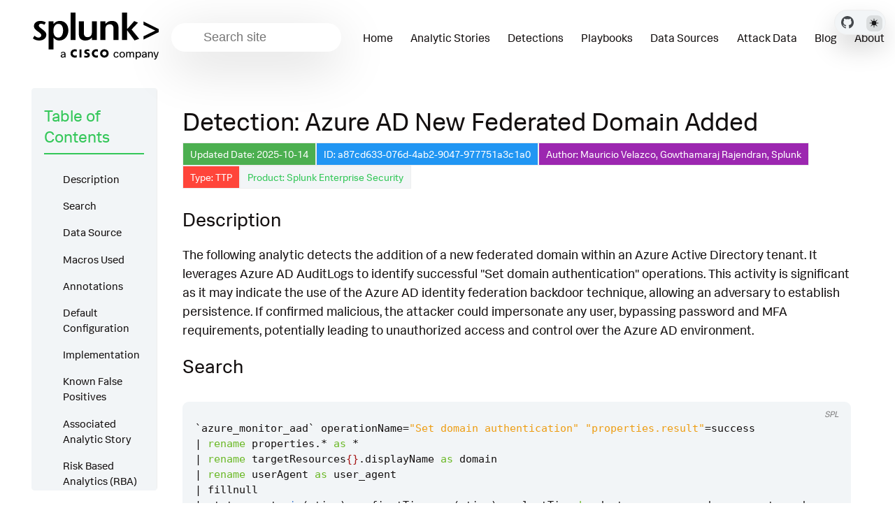

--- FILE ---
content_type: text/html
request_url: https://research.splunk.com/cloud/a87cd633-076d-4ab2-9047-977751a3c1a0/
body_size: 15839
content:
<!doctype html>
<html lang=en class=dark data-mode=dark itemscope itemtype=http://schema.org/WebPage>
<head><meta charset="utf-8">
<meta name="viewport" content="width=device-width, initial-scale=1"><meta name="generator" content="Hugo 0.131.0">
<link rel="apple-touch-icon" sizes="180x180" href='https://research.splunk.com/favicons/apple-touch-icon.png'>
<link rel="icon" type="image/png" sizes="32x32" href='https://research.splunk.com/favicons/favicon-32x32.png'>
<link rel="icon" type="image/png" sizes="16x16" href='https://research.splunk.com/favicons/favicon-16x16.png'>
<link rel="manifest" href='https://research.splunk.com/favicons/site.webmanifest'>
<link rel="mask-icon" href='https://research.splunk.com/favicons/safari-pinned-tab.svg'  color="#004750">
<link rel="shortcut icon" href='https://research.splunk.com/favicons/favicon.ico'>
<meta name="msapplication-config" content='https://research.splunk.com/favicons/browserconfig.xml'>
<title>Detection: Azure AD New Federated Domain Added | Splunk Security Content</title><meta property="og:url" content="https://research.splunk.com/cloud/a87cd633-076d-4ab2-9047-977751a3c1a0/">
  <meta property="og:site_name" content="Splunk Security Content">
  <meta property="og:title" content="Detection: Azure AD New Federated Domain Added">
  <meta property="og:description" content="Updated Date: 2025-10-14 ID: a87cd633-076d-4ab2-9047-977751a3c1a0 Author: Mauricio Velazco, Gowthamaraj Rajendran, Splunk Type: TTP Product: Splunk Enterprise Security Description The following analytic detects the addition of a new federated domain within an Azure Active Directory tenant. It leverages Azure AD AuditLogs to identify successful &#34;Set domain authentication&#34; operations. This activity is significant as it may indicate the use of the Azure AD identity federation backdoor technique, allowing an adversary to establish persistence.">
  <meta property="og:locale" content="en">
  <meta property="og:type" content="article">
    <meta property="article:section" content="detections">
    <meta property="article:published_time" content="2025-10-14T00:00:00+00:00">
    <meta property="article:modified_time" content="2025-11-13T09:00:28-05:00">

  <meta itemprop="name" content="Detection: Azure AD New Federated Domain Added">
  <meta itemprop="description" content="Updated Date: 2025-10-14 ID: a87cd633-076d-4ab2-9047-977751a3c1a0 Author: Mauricio Velazco, Gowthamaraj Rajendran, Splunk Type: TTP Product: Splunk Enterprise Security Description The following analytic detects the addition of a new federated domain within an Azure Active Directory tenant. It leverages Azure AD AuditLogs to identify successful &#34;Set domain authentication&#34; operations. This activity is significant as it may indicate the use of the Azure AD identity federation backdoor technique, allowing an adversary to establish persistence.">
  <meta itemprop="datePublished" content="2025-10-14T00:00:00+00:00">
  <meta itemprop="dateModified" content="2025-11-13T09:00:28-05:00">
  <meta itemprop="wordCount" content="464">
  <meta name="twitter:card" content="summary">
  <meta name="twitter:title" content="Detection: Azure AD New Federated Domain Added">
  <meta name="twitter:description" content="Updated Date: 2025-10-14 ID: a87cd633-076d-4ab2-9047-977751a3c1a0 Author: Mauricio Velazco, Gowthamaraj Rajendran, Splunk Type: TTP Product: Splunk Enterprise Security Description The following analytic detects the addition of a new federated domain within an Azure Active Directory tenant. It leverages Azure AD AuditLogs to identify successful &#34;Set domain authentication&#34; operations. This activity is significant as it may indicate the use of the Azure AD identity federation backdoor technique, allowing an adversary to establish persistence.">

  
    
      <script async src="https://www.googletagmanager.com/gtag/js?id=G-JMSKHSEEGK"></script>
      <script>
        var doNotTrack = false;
        if ( false ) {
          var dnt = (navigator.doNotTrack || window.doNotTrack || navigator.msDoNotTrack);
          var doNotTrack = (dnt == "1" || dnt == "yes");
        }
        if (!doNotTrack) {
          window.dataLayer = window.dataLayer || [];
          function gtag(){dataLayer.push(arguments);}
          gtag('js', new Date());
          gtag('config', 'G-JMSKHSEEGK');
        }
      </script>
    
  




<link rel="stylesheet" href="https://research.splunk.com/css/styles.8965851536ddf07f41afc8381a6697593ecf49a4a362da6ccf13297d3a2bfe4c2e452c0b37ba1185831a48f7e3941a0e0be72bfb695f6fc7b4ad54520183631d.css" integrity="sha512-iWWFFTbd8H9Br8g4GmaXWT7PSaSjYtpszxMpfTor/kwuRSwLN7oRhYMaSPfjlBoOC&#43;cr&#43;2lfb8e0rVRSAYNjHQ==">
  <meta name="description" content="Updated Date: 2025-10-14 ID: a87cd633-076d-4ab2-9047-977751a3c1a0 Author: Mauricio Velazco, Gowthamaraj Rajendran, Splunk Type: TTP Product: Splunk Enterprise Security Description The following analytic detects the addition of a new federated domain within an Azure Active Directory tenant. It leverages Azure AD AuditLogs to identify successful &amp;quot;Set domain authentication&amp;quot; operations. This activity is significant as it may indicate the use of the Azure AD identity federation backdoor technique, allowing an adversary to establish persistence.">

</head>
<body class="page-page" id="pagetop">
  <header class="nav_header">
<nav class="wrap nav menu">
	<a href="https://www.splunk.com" class="nav_brand" target="_blank">
		<picture data-lit="https://research.splunk.com/images/logo.svg" data-dark="https://research.splunk.com/images/logo-dark.svg">
			<img src="https://research.splunk.com/images/logo.svg" alt="Splunk Security Content Logo">
		</picture>
		<div class="nav_toggle toggle" title='Site Menu'><svg class="icon icon_harmburger">
  <use href="#harmburger"></use>
</svg>
		</div>
	</a>
	<ul class="nav_body">
		<li class="nav-item">
  <div class="search">
    <label for="find" class="search_label"><svg class="icon icon_search">
  <use href="#search"></use>
</svg>
    </label>
    
    <input type="search" class="search_field  standardize-input" placeholder="Search site" id="find" autocomplete="off" data-scope='detections'>
    <div class="search_results results"></div>
  </div>
		</li>
		<li class="nav-item">
			<a class="nav-link" href="https://research.splunk.com/"><span>Home</span></a>
		</li>
		<li class="nav-item">
			<a class="nav-link" href="https://research.splunk.com/stories/"><span>Analytic Stories</span></a>
		</li>
		<li class="nav-item">
			<a class="nav-link" href="https://research.splunk.com/detections/"><span>Detections</span></a>
		</li>
		<li class="nav-item">
			<a class="nav-link" href="https://research.splunk.com/playbooks/"><span>Playbooks</span></a>
		</li>
		<li class="nav-item">
			<a class="nav-link" href="https://research.splunk.com/sources/"><span>Data Sources</span></a>
		</li>
		<li class="nav-item">
			<a class="nav-link" href="https://research.splunk.com/attack_data/"><span>Attack Data</span></a>
		</li>
		<li class="nav-item">
			<a class="nav-link" href="https://www.splunk.com/en_us/blog/author/secmrkt-research.html"><span>Blog</span></a>
		</li>
		<li class="nav-item">
			<a class="nav-link" href="http://splunk.com/threat-research"><span>About</span></a>
		</li>
		<li class="nav-item nav_repo">
			<a class="nav-link" href="https://github.com/splunk/security_content" target="_blank">
					<picture data-lit="https://research.splunk.com/images/GitHubMarkLight.svg" data-dark="https://research.splunk.com/images/GitHubMarkDark.svg">
						<img src="https://research.splunk.com/images/GitHubMarkLight.svg" alt="GitHub Repo">
					</picture>
			</a>
		</li>
		<li class="nav-item"><div class=color_mode>
  <label for=mode></label>
  <input type="checkbox" class="color_choice standardize-input" id="mode" title="Toggle Dark Mode">
</div>
</li>
	</ul>
</nav><div class="fixed-controls">
	<a class="github-link" href="https://github.com/splunk/security_content" target="_blank" title="GitHub Repository">
			<picture data-lit="https://research.splunk.com/images/GitHubMarkLight.svg" data-dark="https://research.splunk.com/images/GitHubMarkDark.svg">
				<img src="https://research.splunk.com/images/GitHubMarkLight.svg" alt="GitHub Repo">
			</picture>
	</a>
	<div class="theme-switcher"><div class=color_mode>
  <label for=mode></label>
  <input type="checkbox" class="color_choice standardize-input" id="mode" title="Toggle Dark Mode">
</div>
</div>
</div>

  </header>
  <div class="main wrap pt-4"><div class="grid-auto">
  <aside class="aside menu">
    <section class="section aside_inner">
      <h2 class="section_title">Table of Contents</h2>
      <nav id="TableOfContents">
  <ul>
    <li>
      <ul>
        <li><a href="#description">Description</a></li>
        <li><a href="#search">Search</a></li>
        <li><a href="#data-source">Data Source</a></li>
        <li><a href="#macros-used">Macros Used</a></li>
        <li><a href="#annotations">Annotations</a></li>
        <li><a href="#default-configuration">Default Configuration</a></li>
        <li><a href="#implementation">Implementation</a></li>
        <li><a href="#known-false-positives">Known False Positives</a></li>
        <li><a href="#associated-analytic-story">Associated Analytic Story</a></li>
        <li><a href="#risk-based-analytics-rba">Risk Based Analytics (RBA)</a>
          <ul>
            <li></li>
          </ul>
        </li>
        <li><a href="#references">References</a></li>
        <li><a href="#detection-testing">Detection Testing</a></li>
      </ul>
    </li>
  </ul>
</nav>
    </section>
  </aside>


  <main class="content">
    <h1>Detection: Azure AD New Federated Domain Added</h1><div class="metadata-container">
  <span class="metadata-square date">Updated Date: 2025-10-14</span>
  <span class="metadata-square id">ID: a87cd633-076d-4ab2-9047-977751a3c1a0</span>
  <span class="metadata-square author">Author: Mauricio Velazco, Gowthamaraj Rajendran, Splunk</span>
  <span class="metadata-square type TTP"><a href="#default-configuration">Type: TTP</a></span>
  <a href="https://www.splunk.com/en_us/products/enterprise-security.html" class="metadata-square product" target="_blank" rel="noopener noreferrer">Product: Splunk Enterprise Security</a>
</div>
<h3 id="description">Description</h3>
<p>The following analytic detects the addition of a new federated domain within an Azure Active Directory tenant. It leverages Azure AD AuditLogs to identify successful &quot;Set domain authentication&quot; operations. This activity is significant as it may indicate the use of the Azure AD identity federation backdoor technique, allowing an adversary to establish persistence. If confirmed malicious, the attacker could impersonate any user, bypassing password and MFA requirements, potentially leading to unauthorized access and control over the Azure AD environment.</p>
<h3 id="search">Search</h3>
<div class="highlight"><pre tabindex="0" class="chroma"><code class="language-mysql" data-lang="mysql"><span class="line"><span class="ln">1</span><span class="cl"><span class="o">`</span><span class="n">azure_monitor_aad</span><span class="o">`</span><span class="w"> </span><span class="n">operationName</span><span class="o">=</span><span class="s2">&#34;Set domain authentication&#34;</span><span class="w"> </span><span class="s2">&#34;properties.result&#34;</span><span class="o">=</span><span class="n">success</span><span class="w"> 
</span></span></span><span class="line"><span class="ln">2</span><span class="cl"><span class="w"></span><span class="o">|</span><span class="w"> </span><span class="k">rename</span><span class="w"> </span><span class="n">properties</span><span class="p">.</span><span class="o">*</span><span class="w"> </span><span class="k">as</span><span class="w"> </span><span class="o">*</span><span class="w"> 
</span></span></span><span class="line"><span class="ln">3</span><span class="cl"><span class="w"></span><span class="o">|</span><span class="w"> </span><span class="k">rename</span><span class="w"> </span><span class="n">targetResources</span><span class="err">{}</span><span class="p">.</span><span class="n">displayName</span><span class="w"> </span><span class="k">as</span><span class="w"> </span><span class="n">domain</span><span class="w"> 
</span></span></span><span class="line"><span class="ln">4</span><span class="cl"><span class="w"></span><span class="o">|</span><span class="w"> </span><span class="k">rename</span><span class="w"> </span><span class="n">userAgent</span><span class="w"> </span><span class="k">as</span><span class="w"> </span><span class="n">user_agent</span><span class="w"> 
</span></span></span><span class="line"><span class="ln">5</span><span class="cl"><span class="w"></span><span class="o">|</span><span class="w"> </span><span class="n">fillnull</span><span class="w"> 
</span></span></span><span class="line"><span class="ln">6</span><span class="cl"><span class="w"></span><span class="o">|</span><span class="w"> </span><span class="n">stats</span><span class="w"> </span><span class="n">count</span><span class="w"> </span><span class="nf">min</span><span class="p">(</span><span class="n">_time</span><span class="p">)</span><span class="w"> </span><span class="k">as</span><span class="w"> </span><span class="n">firstTime</span><span class="w"> </span><span class="nf">max</span><span class="p">(</span><span class="n">_time</span><span class="p">)</span><span class="w"> </span><span class="k">as</span><span class="w"> </span><span class="n">lastTime</span><span class="w"> </span><span class="k">by</span><span class="w"> </span><span class="n">dest</span><span class="w"> </span><span class="k">user</span><span class="w"> </span><span class="n">src</span><span class="w"> </span><span class="n">vendor_account</span><span class="w"> </span><span class="n">vendor_product</span><span class="w"> </span><span class="n">user_agent</span><span class="w"> </span><span class="n">domain</span><span class="w"> </span><span class="n">signature</span><span class="w"> 
</span></span></span><span class="line"><span class="ln">7</span><span class="cl"><span class="w"></span><span class="o">|</span><span class="w"> </span><span class="o">`</span><span class="nf">security_content_ctime</span><span class="p">(</span><span class="n">firstTime</span><span class="p">)</span><span class="o">`</span><span class="w"> 
</span></span></span><span class="line"><span class="ln">8</span><span class="cl"><span class="w"></span><span class="o">|</span><span class="w"> </span><span class="o">`</span><span class="nf">security_content_ctime</span><span class="p">(</span><span class="n">lastTime</span><span class="p">)</span><span class="o">`</span><span class="w"> 
</span></span></span><span class="line"><span class="ln">9</span><span class="cl"><span class="w"></span><span class="o">|</span><span class="w"> </span><span class="o">`</span><span class="n">azure_ad_new_federated_domain_added_filter</span><span class="o">`</span><span class="w">
</span></span></span></code></pre></div><h3 id="data-source">Data Source</h3>
<table>
<thead>
<tr>
<th>Name</th>
<th>Platform</th>
<th>Sourcetype</th>
<th>Source</th>
</tr>
</thead>
<tbody>
<tr>
<td><a href="/sources/e7bcdab9-908c-40ab-ba38-5db54fa87750/">Azure Active Directory Set domain authentication</a></td>
<td><img src="/icons/azure.svg" alt="Azure icon" class="icon-tiny"> <a href="/platform/azure">Azure</a></td>
<td><code>'azure:monitor:aad'</code></td>
<td><code>'Azure AD'</code></td>
</tr>
</tbody>
</table>
<h3 id="macros-used">Macros Used</h3>
<table>
<thead>
<tr>
<th>Name</th>
<th>Value</th>
</tr>
</thead>
<tbody>
<tr>
<td><a href="https://github.com/splunk/security_content/blob/develop/macros/azure_monitor_aad.yml">azure_monitor_aad</a></td>
<td><code>sourcetype=azure:monitor:aad</code></td>
</tr>
<tr>
<td>azure_ad_new_federated_domain_added_filter</td>
<td><code>search *</code></td>
</tr>
</tbody>
</table>

<div class="tip tip_warning">
  <code>azure_ad_new_federated_domain_added_filter</code> is an empty macro by default. It allows the user to filter out any results (false positives) without editing the SPL.
</div>

<h3 id="annotations">Annotations</h3>









<div class="framework-box">
  <div class="framework-headers">
    <div class="pill section-header mitre-attack active" data-section="mitre-attack">
      <span class="expand-icon">-</span> MITRE ATT&CK
    </div>
    <div class="pill section-header kill-chain" data-section="kill-chain">
      <span class="expand-icon">+</span> Kill Chain Phases
    </div>
    <div class="pill section-header nist" data-section="nist">
      <span class="expand-icon">+</span> NIST
    </div>
    <div class="pill section-header cis" data-section="cis">
      <span class="expand-icon">+</span> CIS
    </div>
    <div class="pill section-header threat-actor active" data-section="threat-actor">
      <span class="expand-icon">-</span> Threat Actors
    </div>
  </div>

  <div class="framework-section mitre-attack active" id="mitre-attack">
    <div class="section-content">
      <table class="mitre-table">
        <thead>
          <tr>
            <th>ID</th>
            <th>Technique</th>
            <th>Tactic</th>
          </tr>
        </thead>
        <tbody>
          
            
            
            
            
              <tr>
                <td><a href="https://attack.mitre.org/techniques/T1484/002/">T1484.002</a></td>
                <td>Trust Modification</td>
                <td>Defense Evasion</td>
              </tr>
            
          
        </tbody>
      </table>
    </div>
  </div>

  <div class="framework-section kill-chain" id="kill-chain">
    <div class="section-content">
      
        <div class="pill kill-chain">Exploitation</div>
      
    </div>
  </div>

  <div class="framework-section nist" id="nist">
    <div class="section-content">
      
        <div class="pill nist">DE.CM</div>
      
    </div>
  </div>

  <div class="framework-section cis" id="cis">
    <div class="section-content">
      
        <div class="pill cis">CIS 10</div>
      
    </div>
  </div>

  <div class="framework-section threat-actor active" id="threat-actor">
    <div class="section-content">
      
        <a href="https://attack.mitre.org/groups/G1053"><div class="pill threat-actor">Storm-0501</div></a>
      
        <a href=""><div class="pill threat-actor"></div></a>
      
    </div>
  </div>
</div>

<script>
document.addEventListener('DOMContentLoaded', function() {
  const headers = document.querySelectorAll('.section-header');
  
  headers.forEach(header => {
    header.addEventListener('click', function() {
      const section = document.getElementById(this.dataset.section);
      const expandIcon = this.querySelector('.expand-icon');
      
      this.classList.toggle('active');
      section.classList.toggle('active');
      
      if (section.classList.contains('active')) {
        expandIcon.textContent = '-';
      } else {
        expandIcon.textContent = '+';
      }
    });
  });
});
</script>
<h3 id="default-configuration">Default Configuration</h3>
<p><a name="default-configuration"></a></p>
<p>This detection is configured by default in Splunk Enterprise Security to run with the following settings:</p>
<table>
<thead>
<tr>
<th>Setting</th>
<th>Value</th>
</tr>
</thead>
<tbody>
<tr>
<td>Disabled</td>
<td>true</td>
</tr>
<tr>
<td>Cron Schedule</td>
<td><code>0 * * * *</code></td>
</tr>
<tr>
<td>Earliest Time</td>
<td><code>-70m@m</code></td>
</tr>
<tr>
<td>Latest Time</td>
<td><code>-10m@m</code></td>
</tr>
<tr>
<td>Schedule Window</td>
<td><code>auto</code></td>
</tr>
<tr>
<td>Creates Notable</td>
<td>Yes</td>
</tr>
<tr>
<td>Rule Title</td>
<td><code>%name%</code></td>
</tr>
<tr>
<td>Rule Description</td>
<td><code>%description%</code></td>
</tr>
<tr>
<td>Notable Event Fields</td>
<td>user, dest</td>
</tr>
<tr>
<td>Creates Risk Event</td>
<td>True</td>
</tr>
</tbody>
</table>

<div class="tip tip_info">
  This configuration file applies to all detections of type TTP. These detections will use Risk Based Alerting and generate Notable Events.
</div>

<h3 id="implementation">Implementation</h3>
<p>You must install the latest version of Splunk Add-on for Microsoft Cloud Services from Splunkbase (<a href="https://splunkbase.splunk.com/app/3110/#/details)">https://splunkbase.splunk.com/app/3110/#/details)</a>. You must be ingesting Azure Active Directory events into your Splunk environment. This analytic was written to be used with the azure:monitor:aad sourcetype leveraging the AuditLogs log category.</p>
<h3 id="known-false-positives">Known False Positives</h3>
<p>In most organizations, domain federation settings will be updated infrequently. Filter as needed.</p>
<h3 id="associated-analytic-story">Associated Analytic Story</h3>
<ul>
<li>
<p><a href="/stories/azure_active_directory_persistence/">Azure Active Directory Persistence</a></p>
</li>
<li>
<p><a href="/stories/hellcat_ransomware/">Hellcat Ransomware</a></p>
</li>
<li>
<p><a href="/stories/scattered_lapsus_hunters/">Scattered Lapsus$ Hunters</a></p>
</li>
</ul>
<h3 id="risk-based-analytics-rba">Risk Based Analytics (RBA)</h3>
<h5 id="risk-message">Risk Message:</h5>
<blockquote>
<p>A new federated domain, $domain$ , was added by $user$</p>
</blockquote>
<table>
<thead>
<tr>
<th>Risk Object</th>
<th>Risk Object Type</th>
<th>Risk Score</th>
<th>Threat Objects</th>
</tr>
</thead>
<tbody>
<tr>
<td>user</td>
<td>user</td>
<td>81</td>
<td>No Threat Objects</td>
</tr>
</tbody>
</table>
<h3 id="references">References</h3>
<ul>
<li>
<p><a href="https://www.mandiant.com/resources/remediation-and-hardening-strategies-microsoft-365-defend-against-apt29-v13">https://www.mandiant.com/resources/remediation-and-hardening-strategies-microsoft-365-defend-against-apt29-v13</a></p>
</li>
<li>
<p><a href="https://o365blog.com/post/federation-vulnerability/">https://o365blog.com/post/federation-vulnerability/</a></p>
</li>
<li>
<p><a href="https://www.inversecos.com/2021/11/how-to-detect-azure-active-directory.html">https://www.inversecos.com/2021/11/how-to-detect-azure-active-directory.html</a></p>
</li>
<li>
<p><a href="https://www.mandiant.com/resources/blog/detecting-microsoft-365-azure-active-directory-backdoors">https://www.mandiant.com/resources/blog/detecting-microsoft-365-azure-active-directory-backdoors</a></p>
</li>
<li>
<p><a href="https://attack.mitre.org/techniques/T1484/002/">https://attack.mitre.org/techniques/T1484/002/</a></p>
</li>
</ul>
<h3 id="detection-testing">Detection Testing</h3>
<table>
<thead>
<tr>
<th>Test Type</th>
<th>Status</th>
<th>Dataset</th>
<th>Source</th>
<th>Sourcetype</th>
</tr>
</thead>
<tbody>
<tr>
<td>Validation</td>
<td>✅ <a href="https://github.com/splunk/security_content/actions/workflows/build.yml">Passing</a></td>
<td>N/A</td>
<td>N/A</td>
<td>N/A</td>
</tr>
<tr>
<td>Unit</td>
<td>✅ <a href="https://github.com/splunk/security_content/actions/workflows/build.yml">Passing</a></td>
<td><a href="https://media.githubusercontent.com/media/splunk/attack_data/master/datasets/attack_techniques/T1484.002/new_federated_domain/azure-audit.log">Dataset</a></td>
<td><code>Azure AD</code></td>
<td><code>azure:monitor:aad</code></td>
</tr>
<tr>
<td>Integration</td>
<td>✅ Passing</td>
<td><a href="https://media.githubusercontent.com/media/splunk/attack_data/master/datasets/attack_techniques/T1484.002/new_federated_domain/azure-audit.log">Dataset</a></td>
<td><code>Azure AD</code></td>
<td><code>azure:monitor:aad</code></td>
</tr>
</tbody>
</table>
<p>Replay any dataset to Splunk Enterprise by using our <a href="https://github.com/splunk/attack_data#using-replaypy"><code>replay.py</code></a> tool or the <a href="https://github.com/splunk/attack_data#using-ui">UI</a>.
Alternatively you can replay a dataset into a <a href="https://github.com/splunk/attack_range#replay-dumps-into-attack-range-splunk-server">Splunk Attack Range</a></p>
<hr>
<p>Source: <a href="https://github.com/splunk/security_content/tree/develop/detections/cloud/azure_ad_new_federated_domain_added.yml">GitHub</a> |
Version: <strong>10</strong></p>

    <div class="pager">
  
    
    <div class="pager_item prev">
      <a href="https://research.splunk.com/cloud/482dd42a-acfa-486b-a0bb-d6fcda27318e/" class="pager_link button" title="Detection: Azure AD Multi-Factor Authentication Disabled" rel="prev">
        <span class="pager_label">Detection: Azure AD Multi-Factor Authentication Disabled</span>
      </a>
    </div>
    
  

  
    
    <div class="pager_item next">
      <a href="https://research.splunk.com/cloud/0488e814-eb81-42c3-9f1f-b2244973e3a3/" class="pager_link button" title="Detection: Azure AD New MFA Method Registered" rel="next">
        <span class="pager_label">Detection: Azure AD New MFA Method Registered</span>
      </a>
    </div>
    
  
</div>
  </main>
</div></div><script>

const copy_text = 'Copy';
const copied_text = 'Copied';
const toggle_line_numbers_text = 'Toggle line numbers';
const toggle_line_wrap_text = 'Toggle line wrap';
const resize_snippet = 'Resize snippet height';
const not_set = 'not set';
const quick_links = 'Quick links';
const search_results_label = 'Search Results';
const short_search_query = 'Query is too short'
const type_to_search = 'Type to search';
const no_matches_found = 'No matches found';
</script><footer class="pt-2 pb-2">
    <div class="wrap">
      <p>
        
          © 2005 - 2025 Splunk LLC All rights reserved.
        
      </p>
      <a href="#pagetop" id="toTop" title=Back&#32;to&#32;top></a>
    </div>
</footer><svg width="0" height="0" class="hidden">
  <symbol xmlns="http://www.w3.org/2000/svg" viewBox="0 0 492.004 492.004" id="next">
    <path d="M484.14 226.886L306.46 49.202c-5.072-5.072-11.832-7.856-19.04-7.856-7.216 0-13.972 2.788-19.044 7.856l-16.132 16.136c-5.068 5.064-7.86 11.828-7.86 19.04 0 7.208 2.792 14.2 7.86 19.264L355.9 207.526H26.58C11.732 207.526 0 219.15 0 234.002v22.812c0 14.852 11.732 27.648 26.58 27.648h330.496L252.248 388.926c-5.068 5.072-7.86 11.652-7.86 18.864 0 7.204 2.792 13.88 7.86 18.948l16.132 16.084c5.072 5.072 11.828 7.836 19.044 7.836 7.208 0 13.968-2.8 19.04-7.872l177.68-177.68c5.084-5.088 7.88-11.88 7.86-19.1.016-7.244-2.776-14.04-7.864-19.12z"></path>
  </symbol>
  <symbol xmlns="http://www.w3.org/2000/svg" viewBox="0 0 511.999 511.999" id="search">
    <path d="M508.874 478.708L360.142 329.976c28.21-34.827 45.191-79.103 45.191-127.309C405.333 90.917 314.416 0 202.666 0S0 90.917 0 202.667s90.917 202.667 202.667 202.667c48.206 0 92.482-16.982 127.309-45.191l148.732 148.732c4.167 4.165 10.919 4.165 15.086 0l15.081-15.082c4.165-4.166 4.165-10.92-.001-15.085zM202.667 362.667c-88.229 0-160-71.771-160-160s71.771-160 160-160 160 71.771 160 160-71.771 160-160 160z"></path>
  </symbol>
  <symbol xmlns="http://www.w3.org/2000/svg" viewBox="0 0 241 179" id="harmburger">
    <path d="M1 10C1 4.477 5.477 0 11 0h220c5.523 0 10 4.477 10 10s-4.477 10-10 10H11C5.477 20 1 15.523 1 10zm0 80c0-5.523 4.477-10 10-10h220c5.523 0 10 4.477 10 10s-4.477 10-10 10H11c-5.523 0-10-4.477-10-10zm9 69c-5.523 0-10 4.477-10 10s4.477 10 10 10h220c5.523 0 10-4.477 10-10s-4.477-10-10-10H10z"></path>
  </symbol>
  <symbol xmlns="http://www.w3.org/2000/svg" viewBox="0 0 401.998 401.998" id="sort">
    <path d="M73.092 164.452h255.813c4.949 0 9.233-1.807 12.848-5.424 3.613-3.616 5.427-7.898 5.427-12.847s-1.813-9.229-5.427-12.85L213.846 5.424C210.232 1.812 205.951 0 200.999 0s-9.233 1.812-12.85 5.424L60.242 133.331c-3.617 3.617-5.424 7.901-5.424 12.85 0 4.948 1.807 9.231 5.424 12.847 3.621 3.617 7.902 5.424 12.85 5.424zm255.813 73.097H73.092c-4.952 0-9.233 1.808-12.85 5.421-3.617 3.617-5.424 7.898-5.424 12.847s1.807 9.233 5.424 12.848L188.149 396.57c3.621 3.617 7.902 5.428 12.85 5.428s9.233-1.811 12.847-5.428l127.907-127.906c3.613-3.614 5.427-7.898 5.427-12.848 0-4.948-1.813-9.229-5.427-12.847-3.614-3.616-7.899-5.42-12.848-5.42z"></path>
  </symbol>
</svg>

<svg width="0" height="0" class="hidden">
  <symbol viewBox="0 0 512 512" xmlns="http://www.w3.org/2000/svg" id="facebook">
    <path d="M437 0H75C33.648 0 0 33.648 0 75v362c0 41.352 33.648 75 75 75h151V331h-60v-90h60v-61c0-49.629 40.371-90 90-90h91v90h-91v61h91l-15 90h-76v181h121c41.352 0 75-33.648 75-75V75c0-41.352-33.648-75-75-75zm0 0"></path>
  </symbol>
  <symbol xmlns="http://www.w3.org/2000/svg" viewBox="0 0 18.001 18.001" id="twitter">
    <path d="M15.891 4.013c.808-.496 1.343-1.173 1.605-2.034a8.68 8.68 0 0 1-2.351.861c-.703-.756-1.593-1.14-2.66-1.14-1.043 0-1.924.366-2.643 1.078a3.56 3.56 0 0 0-1.076 2.605c0 .309.039.585.117.819-3.076-.105-5.622-1.381-7.628-3.837-.34.601-.51 1.213-.51 1.846 0 1.301.549 2.332 1.645 3.089-.625-.053-1.176-.211-1.645-.47 0 .929.273 1.705.82 2.388a3.623 3.623 0 0 0 2.115 1.291c-.312.08-.641.118-.979.118-.312 0-.533-.026-.664-.083.23.757.664 1.371 1.291 1.841a3.652 3.652 0 0 0 2.152.743C4.148 14.173 2.625 14.69.902 14.69c-.422 0-.721-.006-.902-.038 1.697 1.102 3.586 1.649 5.676 1.649 2.139 0 4.029-.542 5.674-1.626 1.645-1.078 2.859-2.408 3.639-3.974a10.77 10.77 0 0 0 1.172-4.892v-.468a7.788 7.788 0 0 0 1.84-1.921 8.142 8.142 0 0 1-2.11.593z"
      ></path>
  </symbol>
  <symbol aria-hidden="true" xmlns="http://www.w3.org/2000/svg" viewBox="0 0 512 512" id="mail">
    <path  d="M502.3 190.8c3.9-3.1 9.7-.2 9.7 4.7V400c0 26.5-21.5 48-48 48H48c-26.5 0-48-21.5-48-48V195.6c0-5 5.7-7.8 9.7-4.7 22.4 17.4 52.1 39.5 154.1 113.6 21.1 15.4 56.7 47.8 92.2 47.6 35.7.3 72-32.8 92.3-47.6 102-74.1 131.6-96.3 154-113.7zM256 320c23.2.4 56.6-29.2 73.4-41.4 132.7-96.3 142.8-104.7 173.4-128.7 5.8-4.5 9.2-11.5 9.2-18.9v-19c0-26.5-21.5-48-48-48H48C21.5 64 0 85.5 0 112v19c0 7.4 3.4 14.3 9.2 18.9 30.6 23.9 40.7 32.4 173.4 128.7 16.8 12.2 50.2 41.8 73.4 41.4z"></path>
  </symbol>
  <symbol xmlns="http://www.w3.org/2000/svg" viewBox="0 0 512 512" id="calendar">
    <path d="M452 40h-24V0h-40v40H124V0H84v40H60C26.916 40 0 66.916 0 100v352c0 33.084 26.916 60 60 60h392c33.084 0 60-26.916 60-60V100c0-33.084-26.916-60-60-60zm20 412c0 11.028-8.972 20-20 20H60c-11.028 0-20-8.972-20-20V188h432v264zm0-304H40v-48c0-11.028 8.972-20 20-20h24v40h40V80h264v40h40V80h24c11.028 0 20 8.972 20 20v48z"></path>
    <path d="M76 230h40v40H76zm80 0h40v40h-40zm80 0h40v40h-40zm80 0h40v40h-40zm80 0h40v40h-40zM76 310h40v40H76zm80 0h40v40h-40zm80 0h40v40h-40zm80 0h40v40h-40zM76 390h40v40H76zm80 0h40v40h-40zm80 0h40v40h-40zm80 0h40v40h-40zm80-80h40v40h-40z"></path>
  </symbol>
  <symbol xmlns="http://www.w3.org/2000/svg" viewBox="0 0 512 512" id="github">
    <path d="M255.968 5.329C114.624 5.329 0 120.401 0 262.353c0 113.536 73.344 209.856 175.104 243.872 12.8 2.368 17.472-5.568 17.472-12.384 0-6.112-.224-22.272-.352-43.712-71.2 15.52-86.24-34.464-86.24-34.464-11.616-29.696-28.416-37.6-28.416-37.6-23.264-15.936 1.728-15.616 1.728-15.616 25.696 1.824 39.2 26.496 39.2 26.496 22.848 39.264 59.936 27.936 74.528 21.344 2.304-16.608 8.928-27.936 16.256-34.368-56.832-6.496-116.608-28.544-116.608-127.008 0-28.064 9.984-51.008 26.368-68.992-2.656-6.496-11.424-32.64 2.496-68 0 0 21.504-6.912 70.4 26.336 20.416-5.696 42.304-8.544 64.096-8.64 21.728.128 43.648 2.944 64.096 8.672 48.864-33.248 70.336-26.336 70.336-26.336 13.952 35.392 5.184 61.504 2.56 68 16.416 17.984 26.304 40.928 26.304 68.992 0 98.72-59.84 120.448-116.864 126.816 9.184 7.936 17.376 23.616 17.376 47.584 0 34.368-.32 62.08-.32 70.496 0 6.88 4.608 14.88 17.6 12.352C438.72 472.145 512 375.857 512 262.353 512 120.401 397.376 5.329 255.968 5.329z"></path>
  </symbol>
  <symbol viewBox="0 0 24 24" xmlns="http://www.w3.org/2000/svg" id="rss">
    <circle cx="3.429" cy="20.571" r="3.429"></circle>
    <path d="M11.429 24h4.57C15.999 15.179 8.821 8.001 0 8v4.572c6.302.001 11.429 5.126 11.429 11.428z"></path>
    <path d="M24 24C24 10.766 13.234 0 0 0v4.571c10.714 0 19.43 8.714 19.43 19.429z"></path>
  </symbol>
  <symbol viewBox="0 0 512 512" xmlns="http://www.w3.org/2000/svg" id="linkedin">
    <path d="M437 0H75C33.648 0 0 33.648 0 75v362c0 41.352 33.648 75 75 75h362c41.352 0 75-33.648 75-75V75c0-41.352-33.648-75-75-75zM181 406h-60V196h60zm0-240h-60v-60h60zm210 240h-60V286c0-16.54-13.46-30-30-30s-30 13.46-30 30v120h-60V196h60v11.309C286.719 202.422 296.93 196 316 196c40.691.043 75 36.547 75 79.688zm0 0"></path>
  </symbol>
  <symbol xmlns="http://www.w3.org/2000/svg" viewBox="0 0 612 612" id="arrow">
    <path d="M604.501 440.509L325.398 134.956c-5.331-5.357-12.423-7.627-19.386-7.27-6.989-.357-14.056 1.913-19.387 7.27L7.499 440.509c-9.999 10.024-9.999 26.298 0 36.323s26.223 10.024 36.222 0l262.293-287.164L568.28 476.832c9.999 10.024 26.222 10.024 36.221 0 9.999-10.023 9.999-26.298 0-36.323z"></path>
  </symbol>
  <symbol aria-hidden="true" viewBox="0 0 24 24" id="carly">
    <path fill="currentColor" d="M4 19h6v-2H4v2zM20 5H4v2h16V5zm-3 6H4v2h13.25c1.1 0 2 .9 2 2s-.9 2-2 2H15v-2l-3 3l3 3v-2h2c2.21 0 4-1.79 4-4s-1.79-4-4-4z"></path>
  </symbol>
  <symbol enable-background="new 0 0 512 512" xmlns="http://www.w3.org/2000/svg" viewBox="0 0 512 512" id="copy">
    <path d="m366.905 108.016h-141.91c-11.048 0-20.003 8.955-20.003 20.003s8.955 20.003 20.003 20.003h141.91c11.048 0 20.003-8.955 20.003-20.003s-8.956-20.003-20.003-20.003z"></path>
    <path d="m366.905 188.027h-141.91c-11.048 0-20.003 8.955-20.003 20.003s8.955 20.003 20.003 20.003h141.91c11.047 0 20.003-8.955 20.003-20.003s-8.955-20.003-20.003-20.003z"></path>
    <path d="m286.004 268.039h-61.009c-11.048 0-20.003 8.955-20.003 20.003s8.955 20.003 20.003 20.003h61.009c11.048 0 20.003-8.955 20.003-20.003s-8.955-20.003-20.003-20.003z"></path>
    <path d="m448.028 272.039c11.048 0 20.003-8.955 20.003-20.003v-172.024c0-44.119-35.894-80.012-80.012-80.012h-184.027c-44.094 0-79.971 35.853-80.012 79.938-44.118 0-80.012 35.893-80.012 80.012v272.039c0 44.118 35.893 80.012 80.012 80.012h194.028c44.118 0 80.012-35.893 80.012-80.012v-.608c39.414-4.938 70.01-38.662 70.01-79.389 0-11.048-8.955-20.003-20.003-20.003s-20.003 8.955-20.003 20.003c0 22.054-17.942 40.001-39.996 40.006l-184.027.045h-.009c-10.685 0-20.73-4.16-28.285-11.715-7.558-7.556-11.721-17.604-11.721-28.291v-272.025c0-22.059 17.947-40.006 40.006-40.006h184.028c22.059 0 40.006 17.947 40.006 40.006v172.025c-.001 11.047 8.954 20.002 20.002 20.002zm-244.036 160.008h.02l154.002-.038c-.012 22.049-17.954 39.984-40.006 39.984h-194.027c-22.059 0-40.006-17.947-40.006-40.006v-272.039c0-22.059 17.947-40.006 40.006-40.006v232.094c0 21.375 8.325 41.471 23.441 56.583 15.113 15.11 35.2 23.428 56.57 23.428z"></path>
  </symbol>
  <symbol xmlns="http://www.w3.org/2000/svg" viewBox="0 0 512.001 512.001" id="closeme">
    <path d="M284.286 256.002L506.143 34.144c7.811-7.811 7.811-20.475 0-28.285-7.811-7.81-20.475-7.811-28.285 0L256 227.717 34.143 5.859c-7.811-7.811-20.475-7.811-28.285 0-7.81 7.811-7.811 20.475 0 28.285l221.857 221.857L5.858 477.859c-7.811 7.811-7.811 20.475 0 28.285a19.938 19.938 0 0 0 14.143 5.857 19.94 19.94 0 0 0 14.143-5.857L256 284.287l221.857 221.857c3.905 3.905 9.024 5.857 14.143 5.857s10.237-1.952 14.143-5.857c7.811-7.811 7.811-20.475 0-28.285L284.286 256.002z"></path>
  </symbol>
  <symbol xmlns="http://www.w3.org/2000/svg" viewBox="0 0 512 512" id="open-menu">
    <path d="M492 236H20c-11.046 0-20 8.954-20 20s8.954 20 20 20h472c11.046 0 20-8.954 20-20s-8.954-20-20-20zm0-160H20C8.954 76 0 84.954 0 96s8.954 20 20 20h472c11.046 0 20-8.954 20-20s-8.954-20-20-20zm0 320H20c-11.046 0-20 8.954-20 20s8.954 20 20 20h472c11.046 0 20-8.954 20-20s-8.954-20-20-20z"></path>
  </symbol>
  <symbol xmlns="http://www.w3.org/2000/svg" viewBox="0 0 24 24" id="instagram">
    <path d="M12 2.163c3.204 0 3.584.012 4.85.07 3.252.148 4.771 1.691 4.919 4.919.058 1.265.069 1.645.069 4.849 0 3.205-.012 3.584-.069 4.849-.149 3.225-1.664 4.771-4.919 4.919-1.266.058-1.644.07-4.85.07-3.204 0-3.584-.012-4.849-.07-3.26-.149-4.771-1.699-4.919-4.92-.058-1.265-.07-1.644-.07-4.849 0-3.204.013-3.583.07-4.849.149-3.227 1.664-4.771 4.919-4.919 1.266-.057 1.645-.069 4.849-.069zm0-2.163c-3.259 0-3.667.014-4.947.072-4.358.2-6.78 2.618-6.98 6.98-.059 1.281-.073 1.689-.073 4.948 0 3.259.014 3.668.072 4.948.2 4.358 2.618 6.78 6.98 6.98 1.281.058 1.689.072 4.948.072 3.259 0 3.668-.014 4.948-.072 4.354-.2 6.782-2.618 6.979-6.98.059-1.28.073-1.689.073-4.948 0-3.259-.014-3.667-.072-4.947-.196-4.354-2.617-6.78-6.979-6.98-1.281-.059-1.69-.073-4.949-.073zm0 5.838c-3.403 0-6.162 2.759-6.162 6.162s2.759 6.163 6.162 6.163 6.162-2.759 6.162-6.163c0-3.403-2.759-6.162-6.162-6.162zm0 10.162c-2.209 0-4-1.79-4-4 0-2.209 1.791-4 4-4s4 1.791 4 4c0 2.21-1.791 4-4 4zm6.406-11.845c-.796 0-1.441.645-1.441 1.44s.645 1.44 1.441 1.44c.795 0 1.439-.645 1.439-1.44s-.644-1.44-1.439-1.44z"/>
  </symbol>
  <symbol xmlns="http://www.w3.org/2000/svg" viewBox="0 0 24 24" id="youtube">
    <path d="M19.615 3.184c-3.604-.246-11.631-.245-15.23 0-3.897.266-4.356 2.62-4.385 8.816.029 6.185.484 8.549 4.385 8.816 3.6.245 11.626.246 15.23 0 3.897-.266 4.356-2.62 4.385-8.816-.029-6.185-.484-8.549-4.385-8.816zm-10.615 12.816v-8l8 3.993-8 4.007z"/>
  </symbol>
  <symbol xmlns="http://www.w3.org/2000/svg" viewBox="0 0 24 24" id="stackoverflow">
    <path d="M21 27v-8h3v11H0V19h3v8h18z"></path><path d="M17.1.2L15 1.8l7.9 10.6 2.1-1.6L17.1.2zm3.7 14.7L10.6 6.4l1.7-2 10.2 8.5-1.7 2zM7.2 12.3l12 5.6 1.1-2.4-12-5.6-1.1 2.4zm-1.8 6.8l13.56 1.96.17-2.38-13.26-2.55-.47 2.97zM19 25H5v-3h14v3z"></path>
  </symbol>
  <symbol xmlns="http://www.w3.org/2000/svg" viewBox="0 0 512.016 512" id="expand">
    <path d="m240 426.675781h-181.332031c-32.363281 0-58.667969-26.304687-58.667969-58.667969v-309.332031c0-32.363281 26.304688-58.6679685 58.667969-58.6679685h309.332031c32.363281 0 58.667969 26.3046875 58.667969 58.6679685v181.332031c0 8.832032-7.167969 16-16 16s-16-7.167968-16-16v-181.332031c0-14.699219-11.96875-26.667969-26.667969-26.667969h-309.332031c-14.699219 0-26.667969 11.96875-26.667969 26.667969v309.332031c0 14.699219 11.96875 26.667969 26.667969 26.667969h181.332031c8.832031 0 16 7.167969 16 16s-7.167969 16-16 16zm0 0"></path>
    <path d="m496 512.007812h-138.667969c-8.832031 0-16-7.167968-16-16 0-8.832031 7.167969-16 16-16h122.667969v-122.667968c0-8.832032 7.167969-16 16-16s16 7.167968 16 16v138.667968c0 8.832032-7.167969 16-16 16zm0 0"></path>
    <path d="m496 512.007812c-4.097656 0-8.191406-1.558593-11.308594-4.691406l-181.332031-181.335937c-6.25-6.25-6.25-16.382813 0-22.632813s16.382813-6.25 22.636719 0l181.332031 181.332032c6.25 6.25 6.25 16.382812 0 22.636718-3.136719 3.132813-7.230469 4.691406-11.328125 4.691406zm0 0"></path>
  </symbol>
  <symbol enable-background="new 0 0 512 512" xmlns="http://www.w3.org/2000/svg" viewBox="0 0 512 512" id="order">
    <path d="m492 236h-347.738c-11.046 0-20 8.954-20 20s8.954 20 20 20h347.738c11.046 0 20-8.954 20-20s-8.954-20-20-20z"></path>
    <path d="m492 86h-347.738c-11.046 0-20 8.954-20 20s8.954 20 20 20h347.738c11.046 0 20-8.954 20-20s-8.954-20-20-20z"></path>
    <path d="m492 386h-347.738c-11.046 0-20 8.954-20 20s8.954 20 20 20h347.738c11.046 0 20-8.954 20-20s-8.954-20-20-20z"></path>
    <circle cx="27" cy="106" r="27"></circle>
    <circle cx="27" cy="256" r="27"></circle>
    <circle cx="27" cy="406" r="27"></circle>
  </symbol>
  <symbol xmlns="http://www.w3.org/2000/svg" fill="#666" viewBox="0 0 512 512" id="check">
    <path d="M99.941 293.748a21.78 21.78 0 0 1-7.175-16.153c0-11.938 9.823-21.765 21.764-21.765a21.772 21.772 0 0 1 15.737 6.733l85.958 83.825 164.42-194.504c18.463-21.833 51.574 6.326 33.213 28.125L234.276 392.324l-1.032 1.135c-8.327 8.55-22.218 8.74-30.773.412L99.941 293.748z"></path>
  </symbol>
</svg>

<script>
  "use strict";const doc=document.documentElement,toggle_id="toggle",show_id="show",menu="menu",active="active";let site_title=`splunk-security-content`,root_url="/";root_url=root_url.startsWith("http")?root_url:window.location.origin;const go_back_class="button_back",line_class=".line",code_block_config=JSON.parse('{"maximum":20,"show":false}'),iconsPath=`icons/`,shell_based=["sh","shell","zsh","bash"],body=elem("body"),max_lines=code_block_config.maximum,show_lines=code_block_config.show,copy_id="panel_copy",wrap_id="panel_wrap",lines_id="panel_lines",panel_expand="panel_expand",panel_expanded="panel_expanded",panel_box="panel_box",panel_hide="panel_hide",panel_from="panel_from",full_height="initial",highlight="highlight",highlight_wrap="highlight_wrap",hash="#",light="light",dark="dark",storageKey=`${site_title}-color-mode`,mermaidThemeKey=`${site_title}-mermaid`,key="--color-mode",mode_data="data-mode",bank=window.localStorage;function isObj(e){return!!(e&&typeof e=="object"&&e!==null)}function createEl(e="div"){return document.createElement(e)}function emptyEl(e){for(;e.firstChild;)e.removeChild(e.firstChild)}function elem(e,t=document){let n=!!isObj(t)&&t.querySelector(e);return n||!1}function elems(e,t=document){return isObj(t)?t.querySelectorAll(e):[]}function pushClass(e,t){if(isObj(e)&&t){let n=e.classList;!n.contains(t)&&n.add(t)}}function deleteClass(e,t){if(isObj(e)&&t){let n=e.classList;!!n.contains(t)&&n.remove(t)}}function modifyClass(e,t){if(isObj(e)&&t){const n=e.classList;n.contains(t)?n.remove(t):n.add(t)}}function containsClass(e,t){if(isObj(e)&&t&&e!==document)return!!e.classList.contains(t)}function isChild(e,t){let n=isObj(e)&&t&&typeof t=="string";return!!(n&&e.closest(t))}function elemAttribute(e,t,n=null){if(n)e.setAttribute(t,n);else return n=e.getAttribute(t),n||!1}function deleteChars(e,t){let n=e;if(Array.isArray(t))for(let e=0;e<t.length;e++)n=n.replace(t[e],"");else n=n.replace(t,"");return n}function isBlank(e){return!e||e.trim().length===0}function isMatch(e,t){if(isObj(e)){if(t.isArray){let n=t.map(function(t){return e.matches(t)});return n.includes(!0)}return e.matches(t)}}function closestInt(e,t){return t.reduce(function(t,n){return Math.abs(n-e)<Math.abs(t-e)?n:t})}function hasClasses(e){if(isObj(e)){const t=e.classList;return t.length}}function wrapEl(e,t){e.parentNode.insertBefore(t,e),t.appendChild(e)}function wrapText(e,t,n="mark"){let s=`<${n}>`,o=`</${n}>`,r=`%3C${n}%3E`,c=`%3C/${n}%3E`;function i(t){let n=t.innerHTML,a=new RegExp(e,"gi"),i=e.length?n.match(a):null;if(i){i.forEach(function(e){n=n.replaceAll(e,`${s}${e}${o}`),t.innerHTML=n});const e=elems("img",t);e&&e.forEach(e=>{e.src=e.src.replaceAll(s,"").replaceAll(o,"").replaceAll(r,"").replaceAll(c,"")})}}const l=["h1","h2","h3","h4","h5","h6","p","code","td"];l.forEach(function(e){const n=elems(e,t);n.length&&n.forEach(function(e){e.children.length>=1?(Array.from(e.children).forEach(function(e){i(e)}),i(e)):i(e)})});const a=elems("a");a&&a.forEach(function(e){e.href=e.href.replaceAll(encodeURI(s),"").replaceAll(encodeURI(o),"")})}function parseBoolean(e=""){switch(e=e.trim().toLowerCase(),e){case"true":return!0;case"false":return!1;default:return void 0}}function loadSvg(e,t){t.innerHTML=`
  <svg class="icon_${e}">
    <use xlink:href="#${e}"></use>
  </svg>`}function copyToClipboard(e){let t,n,s;t=createEl("textarea"),t.value=e,t.setAttribute("readonly",""),t.style.position="absolute",t.style.left="-9999px",n=document.getSelection(),doc.appendChild(t),s=n.rangeCount>0&&n.getRangeAt(0),t.select(),document.execCommand("copy"),doc.removeChild(t),s&&(n.removeAllRanges(),n.addRange(s))}const snippet_actions=[{icon:"copy",id:"copy",title:copy_text,show:!0},{icon:"order",id:"lines",title:toggle_line_numbers_text,show:!0},{icon:"carly",id:"wrap",title:toggle_line_wrap_text,show:!1},{icon:"expand",id:"expand",title:resize_snippet,show:!1}];function addLines(e){let t=e.textContent;const n=[];t.includes(`
`)&&e.closest("pre")&&!e.children.length&&(t=t.split(`
`),t.forEach((t,s)=>{if(t.trim().length){const o=`
          <span class="line line-flex">
            <span class="ln">${s+1}</span>
            <span class="cl">${t.trim()}</span>
          </span>`.trim();n.push(o),e.closest("pre").className="chroma",pushClass(e,"language-unknown"),e.dataset.lang=not_set}}),e.innerHTML=n.join("").trim(" "))}function wrapOrphanedPreElements(){const e=elems("pre");Array.from(e).forEach(function(e){const t=e.parentNode,n=!containsClass(t,highlight);if(n){const t=createEl();t.className=highlight;const n=createEl();n.className=highlight_wrap,wrapEl(e,t),wrapEl(t,n)}})}wrapOrphanedPreElements();function codeBlocks(){const e=elems("code"),t=Array.from(e).filter(function(e){return addLines(e),e.closest("pre")&&!Array.from(e.classList).includes("noClass")}).map(function(e){return e});return t}function codeBlockFits(e){const t=e.offsetWidth,n=e.closest(`.${highlight}`).offsetWidth;return t<=n}function maxHeightIsSet(e){let t=e.style.maxHeight;return t.includes("px")}function restrainCodeBlockHeight(e){const n=e[max_lines-1];let t=full_height;if(n){const s=n.offsetTop;if(s!==0){t=`${s}px`;const n=e[0].parentNode,o=n.closest(`.${highlight}`),i=containsClass(o,panel_expanded);i||(n.dataset.height=t,n.style.maxHeight=t)}}}const blocks=codeBlocks();function collapseCodeBlock(e){const t=elems(line_class,e),n=t.length;if(n>max_lines){const n=createEl();pushClass(n,panel_expand),pushClass(n,panel_from),n.title="Toggle snippet",n.textContent="...";const s=e.closest(".highlight");window.setTimeout(function(){const e=s.nextElementSibling.lastElementChild;deleteClass(e,panel_hide)},150),restrainCodeBlockHeight(t);const o=e.parentNode.parentNode;o.appendChild(n)}}blocks.forEach(function(e){collapseCodeBlock(e)});function actionPanel(){const e=createEl();return e.className=panel_box,snippet_actions.forEach(function(t){const n=createEl("a");n.href="#",n.title=t.title,n.className=`icon panel_icon panel_${t.id}`,!t.show&&pushClass(n,panel_hide),loadSvg(t.icon,n),e.appendChild(n)}),e}function toggleLineNumbers(e){e&&(e.forEach(e=>modifyClass(e,"pre_nolines")),restrainCodeBlockHeight(e))}function toggleLineWrap(e){modifyClass(e,"pre_wrap");const t=elems(".ln",e);restrainCodeBlockHeight(t)}function copyCode(e){const t=e.parentNode.parentNode.querySelector(`.${copy_id}`),s=t.title;loadSvg("check",t),t.title=copied_text,e=e.cloneNode(!0);const n=elems(".ln",e);!!n.length&&n.forEach(e=>e.remove());let o=elems("span",e);o.forEach(e=>{const t=e.textContent.trim(" ");t.indexOf("$")===0&&(e.textContent=e.textContent.replace("$ ",""))});const i=e.textContent.trim(" ");copyToClipboard(i),setTimeout(function(){t.title=s,loadSvg("copy",t)},2250)}(function(){const n=highlight_wrap;blocks.forEach(function(e){show_lines===!1&&toggleLineNumbers(elems(".ln",e));const o=e.parentNode.parentNode,t=createEl();t.className=n,wrapEl(o,t);const s=actionPanel(),i=elem(`.${wrap_id}`,s);!codeBlockFits(e)&&deleteClass(i,panel_hide),t.appendChild(s)});function t(e,t){return e.matches(`.${t}`)||e.closest(`.${t}`)}function s(e,t){const n=e.matches(`.${t}`)?e:e.closest(`.${t}`);deleteClass(n,active),setTimeout(function(){modifyClass(n,active)},50)}doc.addEventListener("click",function(e){const o=e.target,i=t(o,copy_id),a=t(o,wrap_id),r=t(o,lines_id),c=t(o,panel_expand),l=i||a||r||c;if(l){e.preventDefault(),s(o,"icon");const t=o.closest(`.${n}`).firstElementChild.firstElementChild;let l=elems(".ln",t);if(!!a&&toggleLineWrap(t),!!r&&toggleLineNumbers(l),c){let e=t.firstElementChild;const n=e.closest(".highlight");maxHeightIsSet(e)?(e.style.maxHeight=full_height,pushClass(n,panel_expanded)):(e.style.maxHeight=e.dataset.height,deleteClass(n,panel_expanded))}!!i&&copyCode(t)}}),function(){blocks.forEach(e=>{let t=e.dataset.lang;const n=shell_based.includes(t);if(n){const t=elems(line_class,e);Array.from(t).forEach(e=>{e=e.lastElementChild;let t=e.textContent.trim(" ");!!(t.indexOf("$")!==0&&t.trim(" ").length)&&pushClass(e,"shell")})}if(t=t==="sh"?"shell":t,t=t==="mysql"?"spl":t,t!=="fallback"){const n=createEl();n.textContent=t,pushClass(n,"lang"),e.closest(`.${highlight_wrap}`).appendChild(n)}})}()})();function prefersColor(e){return`(prefers-color-scheme: ${e})`}function systemMode(){return window.matchMedia&&window.matchMedia(prefersColor(dark)).matches?dark:light}function currentMode(){let e=light+dark;e=[...e];let t=getComputedStyle(doc).getPropertyValue(key).replace(/"/g,"").trim();return[...t].filter(t=>e.includes(t)).join("")}function changeMode(e){e?(bank.setItem(storageKey,light),elemAttribute(doc,mode_data,light)):(bank.setItem(storageKey,dark),elemAttribute(doc,mode_data,dark))}function pickModePicture(e){elems("picture").forEach(function(t){let o=t.firstElementChild;const n=t.dataset,s=[n.lit,n.dark];o.src=e=="dark"?s[1]:s[0]})}function setMermaidTheme(e){bank.setItem(mermaidThemeKey,e);let t=elem(".color_choice");t.value=e}function setUserColorMode(e=!1){const n=currentMode()==dark,s=bank.getItem(storageKey),o=systemMode();s?e?changeMode(n):elemAttribute(doc,mode_data,s):changeMode(e===!0?n:o!==dark);const t=doc.dataset.mode;doc.dataset.systemmode=o,!!t&&pickModePicture(t),setMermaidTheme(t)}setUserColorMode(),function(){return elem(".nav_header").offsetHeight+25}();function toggleMenu(e){const t=e.target,o=t.matches(`.${toggle_id}`),n=t.closest(`.${toggle_id}`),i=elems(`.${show_id}`)?Array.from(elems(`.${show_id}`)):[],a=t.closest(`.${menu}`);function s(e,t=!1){i.forEach(function(n){!t&&deleteClass(n,show_id),n!==e.closest(`.${menu}`)&&deleteClass(n,show_id)})}if(o||n){const s=n?n.parentNode.parentNode:t.parentNode.parentNode;e.preventDefault(),modifyClass(s,show_id)}else a?s(t,!0):s(t)}(function(){const t=elems("code");t&&t.forEach(function(e){hasClasses(e)||!e.children.length&&pushClass(e,"noClass")})})();function featureHeading(){const t="section_link",n="section_title",e=elem(".aside");if(e){let s=elem(`.${t}.${active}`);s=s||elem(`.${n}.${active}`),e.scroll({top:s.offsetTop,left:0})}}function activeHeading(e,t){let n=Object.create(null);n.active=t.filter(function(e){return containsClass(e,active)})[0],n.new=t.filter(function(t){return parseInt(t.dataset.position)===e})[0],n.active!=n.new&&(!!n.active&&deleteClass(n.active,active),pushClass(n.new,active))}setTimeout(()=>{featureHeading()},50);function updateDate(){const t=new Date,e=t.getFullYear().toString,n=elem(".year");!!n&&(e.textContent=e)}function customizeSidebar(){const e="toc_active",n=elem("aside"),t=elems("nav",n);if(t){t.forEach(function(t){if(t.id="",pushClass(t,"toc"),t.children.length>=1){const n=Array.from(t.children[0].children),s=t.previousElementSibling;!!s.matches(`.${active}`)&&pushClass(t,e),n.forEach(function(e){pushClass(e,"toc_item"),pushClass(e.firstElementChild,"toc_link")})}});const n=elem(`.${e}`);if(n){const e=Array.from(elems("a",n)),s=e.map(function(e){return e.hash}),t=s.map(function(e){const t=document.getElementById(decodeURIComponent(e.replace("#",""))),n=t.offsetTop;return n});e.forEach(function(e,n){e.dataset.position=t[n]}),window.addEventListener("scroll",function(){let s=window.scrollY,o=closestInt(s,t);activeHeading(o,e)})}}elems("p").forEach(function(e){const t=elems(".button",e);t.length>1&&pushClass(e,"button_grid")})}function markExternalLinks(){let e=elems("a");e&&Array.from(e).forEach(function(e){let n,o,i,s,a,r,t,c;t=new URL(e.href),c=t.host!==location.host||t.protocol!==location.protocol||t.port!==location.port,c&&(n="target",o="rel",i="_blank",s="noopener",a=elemAttribute(e,n),r=elemAttribute(e,s),!a&&elemAttribute(e,n,i),!r&&elemAttribute(e,o,s))})}function sanitizeURL(e){const t=e.indexOf(hash);if(t>-1){const n=e.substr(t,e.length-1);e=e.replace(n,"")}return e}function createDeepLinks(){let e=[];[...Array(6).keys()].forEach(function(t){t&&Array.prototype.push.apply(e,document.getElementsByTagName(`h${t+1}`))}),e.forEach(e=>{let t=createEl("a"),n=createEl("img");n.src="https://research.splunk.com/icons/link.svg",t.className="link icon",t.appendChild(n);let s=e.getAttribute("id");s&&(t.href=`${sanitizeURL(document.URL)}#${s}`,e.appendChild(t),pushClass(e,"link_owner"))})}function copyFeedback(e){const t=document.createElement("div"),n="link_yanked";if(t.classList.add(n),t.innerText=copied_text,!elem(`.${n}`,e)){const n=e.getElementsByTagName("img")[0],s=n.src;n.src="https://research.splunk.com/icons/check.svg",e.appendChild(t),setTimeout(function(){e.removeChild(t),n.src=s},2250)}}function copyHeadingLink(){let t,n,s,o,e;t="link",n=elems(`.${t}`),n&&document.addEventListener("click",function(n){e=n.target,o=e.parentNode,(e&&containsClass(e,t)||containsClass(o,t))&&(n.preventDefault(),s=e.href!=void 0?e.href:e.parentNode.href,copyToClipboard(s),copyFeedback(e.href!=void 0?e:e.parentNode))})}function makeTablesResponsive(){const e=elems("table");e&&e.forEach(function(e){const t=createEl();pushClass(t,"scrollable"),wrapEl(e,t)})}function backToTop(){const e=elem("#toTop");window.addEventListener("scroll",()=>{const t=window.scrollY;t>=200?(e.style.display="flex",pushClass(e,active)):deleteClass(e,active)})}function lazyLoadMedia(e=[]){e.forEach(e=>{let t=elems(e);t&&Array.from(t).forEach(function(e){e.loading="lazy"})})}function loadActions(){updateDate(),customizeSidebar(),markExternalLinks(),createDeepLinks(),copyHeadingLink(),makeTablesResponsive(),backToTop(),lazyLoadMedia(["iframe","img"]),doc.addEventListener("click",e=>{let t=e.target,n="color_choice",s=containsClass(t,n);!!s&&setUserColorMode(!0),toggleMenu(e)})}window.addEventListener("load",loadActions());function adjustForMobile(){if(window.innerWidth<=768){const e=document.querySelector(".aside"),t=document.querySelector(".content");e&&t&&t.appendChild(e)}}window.addEventListener("load",adjustForMobile),window.addEventListener("resize",adjustForMobile)
</script>

<script src="https://research.splunk.com/js/search.min.0f48c3f9fa354b94dd732f613a98ed2b4fb472420074c549e5f9b8bff2fa4c520521e9daaee8ebcde860ace151b4eb47c9e9006a3339648481ff2c0f305bb8d4.js" async></script>


</body>
</html>


--- FILE ---
content_type: text/css
request_url: https://research.splunk.com/css/styles.8965851536ddf07f41afc8381a6697593ecf49a4a362da6ccf13297d3a2bfe4c2e452c0b37ba1185831a48f7e3941a0e0be72bfb695f6fc7b4ad54520183631d.css
body_size: 9059
content:
html{--info-icon: url('https://research.splunk.com/icons/info.svg');--sun-icon: url('https://research.splunk.com/icons/sun.svg');--moon-icon: url('https://research.splunk.com/icons/moon.svg');--next-icon: url('https://research.splunk.com/icons/next.svg')}html{--color-mode: "light";--light: #fff;--dark:  rgb(28,28,30);--haze: #f2f5f7;--bubble: rgb(36,36,38);--accent: var(--haze);--bg: var(--light);--code-bg: var(--accent);--overlay: var(--light);--text: #141010;--font: 'Splunk Data Sans Pro', Arial;--border-color: #eee;--inline-color: darkgoldenrod;--theme: rgb(52,199,89);--ease: ease;--scroll-thumb: rgba(0,0,0,.8);--search-border-color: transparent;--next-icon-path: url(../images/icons/double-arrow.svg);--never-icon-path: url(../images/sitting.svg);--pill-bg: #f0f0f0;--pill-border: #e2e2e2;--pill-text: var(--text)}html[data-mode="dark"]{--color-mode: "dark";--theme: rgb(48,209,88);--bg: var(--dark);--text: #eee;--text-light: #fff;--accent: var(--bubble);--overlay: var(--bubble);--border-color: transparent;--scroll-thumb: rgba(255,255,255,.6);--search-bg: var(--accent);--search-border-color: var(--accent);--pill-bg: rgba(255,255,255,0.15);--pill-border: rgba(255,255,255,0.25);--pill-text: var(--text)}html[data-mode="dark"] *{box-shadow:none !important}html[data-mode="dark"] .color_choice::after{background-image:var(--moon-icon)}@media (prefers-color-scheme: dark){html[data-mode="auto"]{--color-mode: "dark";--theme: rgb(48,209,88);--bg: var(--dark);--text: #eee;--text-light: #fff;--accent: var(--bubble);--overlay: var(--bubble);--border-color: transparent;--scroll-thumb: rgba(255,255,255,.6);--search-bg: var(--accent);--search-border-color: var(--accent);--pill-bg: rgba(255,255,255,0.15);--pill-border: rgba(255,255,255,0.25);--pill-text: var(--text)}html[data-mode="auto"] *{box-shadow:none !important}}blockquote+.highlight_wrap{margin-top:2.25rem}*{box-sizing:border-box;margin:0;padding:0;scrollbar-color:var(--scroll-thumb) transparent;scrollbar-width:auto}::-webkit-scrollbar{width:1rem}::-webkit-scrollbar-thumb{background:var(--scroll-thumb);border-radius:.25rem}body,html{scroll-behavior:smooth;scroll-padding-top:1rem;font-kerning:normal;-webkit-text-size-adjust:100%;font-size:18px}@keyframes flash{0%{opacity:0}75%{opacity:0}100%{opacity:1}}body{font-family:var(--font);background-color:var(--bg);color:var(--text);line-height:1.5;margin:0;position:relative;display:flex;min-width:0;flex-direction:column;justify-content:space-between;min-height:100vh;-webkit-font-smoothing:antialiased;-moz-osx-font-smoothing:grayscale;-webkit-overflow-scrolling:touch;max-width:100%;animation:0.67s flash ease-in;padding:0;overflow-x:hidden}@media screen and (min-width: 1640px){body{max-width:1600px;margin:0 auto}}@media (max-width: 768px){body{font-size:16px}}a{text-decoration:none;color:inherit}p{padding:0.75rem 0}p:empty{display:none}li,li p{padding:0.25rem 0}blockquote{opacity:0.8;padding:1rem;position:relative;quotes:"“" "”" "‘" "’";margin:0.75rem 0;display:flex;flex-flow:row wrap;background-repeat:no-repeat;background-size:5rem;background-position:50% 50%;position:relative;background-color:var(--accent);border-radius:0.25rem;overflow:hidden}blockquote::before{content:"";padding:2px;position:absolute;top:0;bottom:0;left:0;background:var(--theme)}blockquote p{padding-left:0.5rem !important;font-size:1.1rem !important;width:100%;font-style:italic}h1,h2,h3,h4,h5{font-family:inherit;font-weight:500;padding:0.33rem 0;color:inherit;line-height:1.35}h1{font-size:200%}h2{font-size:175%}h3{font-size:150%}h4{font-size:125%}h5{font-size:120%}h6{font-size:100%}img,svg,figure{max-width:100%;vertical-align:middle}img{height:auto;margin:1rem auto;padding:0}.main,main{flex:1}.main>.grid-auto,main>.grid-auto{display:grid;grid-template-columns:1fr;gap:1rem}@media screen and (min-width: 769px){.main>.grid-auto,main>.grid-auto{grid-template-columns:180px 1fr}}@media screen and (max-width: 768px){.main>.grid-auto,main>.grid-auto{grid-gap:0}}ol,ul{list-style:none}b,strong{font-weight:500}hr{border:none;height:1px;background-color:var(--border-color);margin:1rem 0}@media (prefers-color-scheme: dark){hr{background-color:rgba(255,255,255,0.2)}}.aside{overflow-y:auto;background:var(--bg);border-radius:0.25rem;align-self:start;max-height:80vh;position:sticky;z-index:9999;top:0;padding:1rem 0}@media screen and (min-width: 42rem){.aside{padding:1rem 1.5rem;top:2.5rem;margin-top:1rem;padding-top:0}}@media (max-width: 768px){.aside{width:100%;position:static;height:auto}}.aside_inner{height:0;overflow:hidden}@media screen and (min-width: 42rem){.aside_inner{height:initial}}.aside.show .aside_inner{height:initial;overflow:visible}.aside_toggle{padding:0.5rem 1.5rem;border-radius:0.5rem;background:var(--accent);transform:translateY(-1rem);display:flex;justify-content:space-between}@media screen and (min-width: 42rem){.aside_toggle{display:none}}.aside h3{position:relative}.aside ul{padding:0;list-style:none}th,td{padding:0.5rem;font-weight:400 !important}th:not(:first-child),td:not(:first-child){padding-left:1.5rem}thead{background:var(--theme);color:var(--light);font-weight:400;text-align:left}tbody tr:nth-child(even){background-color:var(--accent) !important;box-shadow:0 1rem 0.75rem -0.75rem rgba(0,0,0,0.07)}table{margin:1.5rem 0;width:100%}.page-home h1{font-weight:300}.content{flex:1;padding:2rem 1rem 1rem 1rem;width:100%;max-width:none}@media (max-width: 768px){.content{width:100%;padding:1.5rem 0.5rem 1rem 0.5rem}}.page-home .content{padding-top:0}@media (max-width: 768px){.page-home .content{padding-top:0}}.content ul,.content ol{padding-left:1.1rem}.content ul{list-style:initial}.content ol{list-style:decimal}.content a:not(.button){color:var(--theme)}::placeholder{font-size:1rem}svg.icon_sort{fill:var(--light);height:0.7rem;width:0.7rem;display:inline-block;margin-left:auto;vertical-align:middle}canvas{margin:2.5rem auto 0 auto;max-width:450px !important;max-height:450px !important}footer{min-height:150px}del{opacity:0.5}#toTop{background:transparent;outline:0.5rem solid transparent;height:2rem;width:2rem;cursor:pointer;padding:0.5rem;display:flex;align-items:center;justify-content:center;position:fixed;right:0;bottom:2.25rem;transform:rotate(45deg) translate(5rem);opacity:0;transition:opacity 0.5s var(--ease),transform 0.25s var(--ease);z-index:5}#toTop.active{right:1.5rem;opacity:1;transform:rotate(45deg) translate(0)}#toTop::after,#toTop::before{position:absolute;display:block;width:1rem;height:1rem;content:"";border-left:1px solid var(--text);border-top:1px solid var(--text)}#toTop::after{width:0.67rem;height:0.67rem;transform:translate(0.1rem, 0.1rem)}@media (max-width: 768px){#toTop{right:1rem;bottom:1rem}}#searchpage{padding-top:10rem}.framework-box{border:1px solid #ddd;padding:10px;margin-bottom:20px;border-radius:5px}.pill{display:inline-block;padding:5px 10px;margin:2px;border-radius:20px;background-color:var(--pill-bg, #f0f0f0);border:1px solid var(--pill-border, transparent);color:var(--pill-text, var(--text));font-size:14px;cursor:default;user-select:none;opacity:0.9}.kill-chain{display:flex;justify-content:space-between}.collapsible{max-height:0;overflow:hidden;transition:max-height 0.3s ease-out}.expanded{max-height:500px}.nav{display:grid;grid-gap:1rem;padding:0 1rem !important;align-items:center;background-color:var(--bg)}@media screen and (min-width: 992px){.nav{grid-template-columns:8rem 1fr;padding:0 1.25rem !important}}@media screen and (min-width: 1200px){.nav{grid-template-columns:10rem 1fr;padding:0 1.5rem !important}}.nav_brand{position:relative}.nav_brand picture,.nav_brand img{max-width:8rem}@media screen and (min-width: 1200px){.nav_brand picture,.nav_brand img{max-width:10rem}}.nav_header{position:absolute;top:0;left:0;width:100%;background-color:var(--bg);z-index:999999}.nav_toggle{position:absolute;top:0;bottom:0;width:3rem;display:flex;align-items:center;justify-content:flex-end;text-align:center;right:0;color:var(--text)}@media screen and (min-width: 992px){.nav_toggle{display:none}}.nav_body{display:flex;flex-direction:column;background:var(--accent);position:fixed;left:0;top:0;bottom:0;height:100vh;transition:transform 0.25s var(--ease);transform:translateX(-101vw)}@media screen and (min-width: 992px){.nav_body{transform:translateX(0);position:relative;height:initial;justify-content:flex-end;background:transparent;flex-direction:row;gap:0.1rem;flex-wrap:nowrap}}.nav.show .nav_body{transform:translateX(0);box-shadow:0 1rem 4rem rgba(0,0,0,0.1);background:var(--bg);overflow-y:auto}.nav.show .nav_body li:first-child{margin:1.5rem 1rem 0.5rem 1rem}.nav-link{display:inline-flex;padding:0.5rem 0.5rem;position:relative;border-radius:0.375rem;transition:all 0.3s cubic-bezier(0.4, 0, 0.2, 1);font-size:0.85rem}@media screen and (min-width: 1200px){.nav-link{padding:0.5rem 0.7rem;font-size:0.9rem}}@media screen and (min-width: 1400px){.nav-link{padding:0.5rem 0.9rem;font-size:0.95rem}}.nav-link:not(.nav_repo a):not(.search *):hover{background-color:var(--accent);transform:translateY(-2px);box-shadow:0 4px 12px rgba(0,0,0,0.15)}.nav-link:not(.nav_repo a):not(.search *):hover span{color:var(--theme);font-weight:500}.nav-link:not(.nav_repo a):not(.search *)::after{content:'';position:absolute;bottom:0;left:50%;width:0;height:2px;background-color:var(--theme);transition:all 0.3s cubic-bezier(0.4, 0, 0.2, 1);transform:translateX(-50%)}.nav-link:not(.nav_repo a):not(.search *):hover::after{width:80%}.nav-item{display:grid;align-items:center;flex-shrink:0}@media screen and (min-width: 992px){.nav-item .search{margin-right:0.75rem}}@media screen and (min-width: 1200px){.nav-item .search{margin-right:1rem}}@media screen and (min-width: 1400px){.nav-item .search{margin-right:1.25rem}}.nav_repo{display:none !important}.nav-item{display:inline-flex;margin-right:0px;flex-shrink:0}.nav-item:last-child{margin-right:0}.nav-link{white-space:nowrap;overflow:hidden;text-overflow:ellipsis}.nav-item:last-child,.nav-item.nav_repo{display:none !important}.fixed-controls{position:fixed;top:0.75rem;right:0.75rem;z-index:1000;display:flex;align-items:center;gap:0.4rem;background:var(--accent);backdrop-filter:blur(10px);border-radius:1rem;padding:0.3rem 0.5rem;border:1px solid var(--border-color);box-shadow:0 1rem 2rem rgba(0,0,0,0.17);font-size:0.875rem}@media (max-width: 768px){.fixed-controls{top:0.5rem;right:0.5rem;padding:0.25rem 0.4rem;gap:0.3rem}}.fixed-controls .github-link{display:flex;align-items:center;opacity:0.8;transition:opacity 0.2s ease;line-height:1}.fixed-controls .github-link:hover{opacity:1}.fixed-controls .github-link picture,.fixed-controls .github-link img{width:1rem !important;height:1rem !important;max-width:1rem !important;max-height:1rem !important;margin:0 !important;padding:0 !important;filter:var(--icon-filter)}.fixed-controls .theme-switcher{display:flex;align-items:center}.aside.menu{background-color:var(--accent);border-right:1px solid var(--border-color);padding:1rem}.aside.menu .section_title{margin-bottom:1rem}.section_title{font-size:1.25rem;font-weight:400;color:var(--theme);border-bottom:2px solid var(--theme);padding-bottom:0.5rem;margin-bottom:0.5rem}.section_link{font-size:1rem;font-weight:400}.sidebar-link,.sidenav-link{display:grid;padding:0.2rem 0}.section_link{font-size:1rem;font-weight:400;transition:all 0.3s ease}.section_link a{display:block;padding:0.25rem 0.5rem;white-space:normal;overflow:visible;word-wrap:break-word}.section_link:hover,.section_link.active{background-color:var(--accent)}.section_link:hover a,.section_link.active a{color:var(--theme)}.section_link:hover:not(.active){background-color:var(--accent);color:var(--theme);border-radius:0.25rem;padding:0.25rem 0.5rem}.filter-container{display:flex;align-items:center;margin-bottom:1rem}.form_search{flex-grow:1;margin-right:0.5rem}.filter-count{display:inline-block;padding:0.2em 0.6em;border-radius:1em;font-size:0.9em;font-weight:600;background-color:rgba(var(--theme-rgb), 0.1);color:var(--theme)}.toc{padding:0;margin:1rem 0;height:auto;overflow:visible;display:block}.toc ul{list-style-type:none;padding-left:0.5rem}.toc li{font-size:0.85rem;padding:0.1rem 0;margin-bottom:0.3rem}.toc a{color:var(--text);text-decoration:none;display:block;padding:0.2rem 0.4rem;border-left:2px solid transparent;transition:all 0.3s ease}.toc a:hover{color:var(--theme);background-color:var(--accent);border-left-color:var(--theme)}.toc>ul>li>a{font-weight:600;font-size:0.9rem;margin-top:0.8rem;margin-bottom:0.4rem;border-bottom:1px solid var(--accent)}.search{flex:1;display:flex;justify-content:flex-end;position:relative}.search_field{padding:0.5rem 1.5rem 0.5rem 2.5rem;border-radius:1.5rem;width:13.5rem;outline:none;border:1px solid var(--search-border-color);background:transparent;color:var(--text);box-shadow:0 1rem 4rem rgba(0,0,0,0.17);font-size:1rem}.search_field:hover,.search_field:focus{background:var(--search-bg)}.search_label{width:1rem;height:1rem;position:absolute;left:0.33rem;top:0.25rem;opacity:0.33}.search_label svg{width:100%;height:100%;fill:var(--text)}.search_result{padding:0.5rem 1rem;display:block}.search_result:not(.passive):hover{background-color:var(--theme);color:var(--light)}.search_result.passive{display:grid}.search_results{width:13.5rem;background-color:var(--overlay);border-radius:0 0 0.25rem 0.25rem;box-shadow:0 1rem 4rem rgba(0,0,0,0.17);position:absolute;top:125%;display:grid;overflow:hidden;z-index:5}.search_results:empty{display:none}.search_title{padding:0.5rem 1rem 0.5rem 1rem;background:var(--theme);color:var(--light);font-size:0.9rem;opacity:0.87;text-transform:uppercase}.button{background-color:var(--theme);color:var(--light);border-radius:0.25rem;display:inline-block;padding:0.75rem 1.25rem;text-align:center}.button:hover{opacity:0.84}.button+.button{background-color:var(--haze);color:var(--dark)}.button_grid{display:grid;max-width:15rem;grid-gap:1rem;grid-template-columns:repeat(auto-fit, minmax(12rem, 1fr))}@media screen and (min-width: 557px){.button_grid{max-width:25rem}}.button.center{display:block;margin-left:auto;margin-right:auto;text-align:center}.button.red{background-color:red;color:white}.button.blue{background-color:blue;color:white}.button.green{background-color:green;color:white}.button.purple{background-color:purple;color:white}.video{overflow:hidden;padding-bottom:56.25%;position:relative;height:0;margin:1.5rem 0;border-radius:0.6rem;background-color:var(--bg);box-shadow:0 1rem 2rem rgba(0,0,0,0.17)}.video iframe{left:0;top:0;height:100%;width:100%;border:none;position:absolute;transform:scale(1.02)}.icon{width:1.1rem;height:1.1rem;display:inline-flex;justify-content:center;align-items:center;margin:0 0.5rem}.link{opacity:0;position:relative}.link_owner:hover .link{opacity:1}.link_yank{opacity:1}.link_yanked{position:absolute;right:-2.2rem;top:-2rem;background-color:var(--theme);color:var(--light);width:7rem;padding:0.25rem 0.5rem;font-size:0.9rem;border-radius:1rem;text-align:center}.link_yanked::after{position:absolute;top:1rem;content:"";border-color:var(--theme) transparent;border-style:solid;border-width:1rem 1rem 0 1rem;height:0;width:0;transform-origin:50% 50%;transform:rotate(145deg);right:0.45rem}.gallery{width:100%;column-count:3;column-gap:1rem}@media screen and (max-width: 667px){.gallery{column-count:2}}.gallery_item{background-color:transparent;margin:0 0 1rem}.gallery_image{margin:0 auto}.pager{display:flex;justify-content:space-between;align-items:center;padding-top:2rem;margin:2rem 0;max-width:100vw;overflow:hidden}.pager svg{filter:opacity(0.75);width:1.25rem;height:1rem;transform-origin:50% 50%}.pager_lean{justify-content:flex-end}.pager_label{max-width:100%;overflow:hidden;white-space:nowrap;text-overflow:ellipsis}.pager_link{padding:0.5rem 1rem;border-radius:0.25rem;width:12.5rem;max-width:40vw;position:relative;display:flex;align-items:center;text-align:center;justify-content:center}.pager_link::before,.pager_link::after{background-image:var(--next-icon);height:0.8rem;width:0.8rem;background-size:100%;background-repeat:no-repeat;transform-origin:50% 50%}.pager_item{display:flex;flex-direction:column;flex:1;max-width:48%}.pager_item.prev{align-items:flex-start}.pager_item.next{align-items:flex-end}.pager_item.next::after{content:""}.pager_item.prev .pager_link::before{content:"";transform:rotate(180deg);margin-right:0.67rem}.pager_item.next .pager_link::after{content:"";margin-left:0.67rem}.pager_item.next .pager_link{grid-template-columns:1fr 1.5rem}.pager_meta{margin:0.5rem 0}.color_mode{margin-left:1rem}.color_choice{outline:none;border:none;-webkit-appearance:none;height:1rem;position:relative;width:1rem;border-radius:1rem;cursor:pointer;z-index:2;right:0;filter:contrast(0.8)}.color_choice::after{content:"";top:0.1rem;bottom:0;left:0;position:absolute;height:1.3rem;background:var(--accent);width:1.3rem;border-radius:0.4rem;z-index:3;background-image:var(--sun-icon);background-size:60%;background-position:center;background-repeat:no-repeat}.color_icon{height:1rem;width:1rem;margin:0;z-index:4;position:absolute;transform:translateY(-50%);transition:transform 0.5s cubic-bezier(0.19, 1, 0.22, 1);right:3.5rem}.tip{padding:1.5rem 1rem 1.5rem 1.5rem;margin:1.5rem 0;border-left:0.2rem solid var(--theme);position:relative;background:var(--accent)}.tip blockquote{padding:0;margin:0;border:none}.tip blockquote::before{display:none}.tip p:first-child,.tip p~p{padding-top:0}.tip p:last-child{padding-bottom:0}.tip_warning{--theme: var(--inline-color)}.tip_warning::before{transform:rotate(180deg)}.tip::before{content:"";position:absolute;left:-0.85rem;top:1.5rem;z-index:3;padding:0.75rem;transform-origin:50% 50%;border-radius:50%;background-color:var(--theme);background-image:var(--info-icon);background-size:12%;background-position:50% 50%;background-repeat:no-repeat}.tabs{display:flex;flex-wrap:wrap;margin:2rem 0 2rem 0;position:relative}.tabs.tabs-left{justify-content:flex-start}.tabs.tabs-left label.tab-label{margin-right:0.5rem}.tabs.tabs-left .tab-content{border-radius:0px 6px 6px 6px}.tabs.tabs-right{justify-content:flex-end}.tabs.tabs-right label.tab-label{margin-left:0.5rem}.tabs.tabs-right .tab-content{border-radius:6px 6px 6px 6px}.tabs input.tab-input{display:none}.tabs label.tab-label{background-color:var(--accent) transparent;border-color:var(--theme);border-radius:6px 6px 0px 0px;border-style:solid;border-bottom-style:hidden;border-width:2px;cursor:pointer;display:inline-block;order:1;padding:0.3rem 0.6rem;position:relative;top:2px;user-select:none}.tabs input.tab-input:checked+label.tab-label{background-color:var(--accent);border-color:var(--theme)}.tabs .tab-content{background-color:var(--accent);border-color:var(--theme);border-style:solid;border-width:2px;display:none;order:2;padding:1rem;width:100%}.button-center{display:block;margin:0 auto;text-align:center}.center{display:flex;flex-direction:column;align-items:center;justify-content:center;margin-left:auto;margin-right:auto;text-align:center;text-align:center}.small-image{width:50%}.hero{position:relative;width:100%;height:400px;color:white;text-align:center;overflow:hidden;margin-top:-2rem}@media (max-width: 768px){.hero{height:300px;margin-top:-1rem}}.hero-video{position:absolute;top:50%;left:50%;min-width:100%;min-height:100%;width:auto;height:auto;transform:translateX(-50%) translateY(-50%);object-fit:cover}.hero-text{position:absolute;top:50%;left:50%;transform:translate(-50%, -50%);z-index:2;width:100%;padding:1rem;align-items:center}.hero-text h1{font-size:2.5rem;margin-bottom:1rem;white-space:normal;word-wrap:break-word}@media (max-width: 768px){.hero-text h1{font-size:1.8rem}}.hero-text .hero-description{font-size:1rem;margin-bottom:1rem;max-width:80%;margin-left:auto;margin-right:auto}@media (max-width: 768px){.hero-text .hero-description{font-size:0.9rem;max-width:90%}}.hero-text .transparent-button{font-size:1rem;padding:0.5rem 1rem;background-color:var(--theme);color:rgba(255,255,255,0.9);border:2px solid var(--theme);transition:background-color 0.3s, color 0.3s}.hero-text .transparent-button:hover{background-color:#1f7635;color:white}@media (max-width: 768px){.hero-text .transparent-button{font-size:0.9rem;padding:0.4rem 0.8rem}}.pill{display:inline-block;padding:0.1em 0.4em;border-radius:0.75em;font-size:0.8em;font-weight:600;text-transform:uppercase;letter-spacing:0.05em}.pill.ttp{background-color:rgba(142,142,147,0.2);color:#8e8e93}.pill.TTP{background-color:rgba(255,69,58,0.2);color:#ff453a}.pill.Anomaly{background-color:rgba(255,159,10,0.2);color:#ff9f0a}.pill.Correlation{background-color:rgba(48,209,88,0.2);color:#30d158}.pill.Hunting{background-color:rgba(191,90,242,0.2);color:#bf5af2}.icon-tiny{width:20px;height:20px;display:inline-block;vertical-align:middle;margin-right:3px;flex-shrink:0;margin:0;padding:0}img.icon-tiny{width:20px;height:20px;display:inline-block;vertical-align:middle;margin:0 3px 0 0;padding:0;flex-shrink:0}.table-wrapper{overflow-x:auto;max-width:100%;-webkit-overflow-scrolling:touch}@media screen and (max-width: 768px){.table-wrapper .detection-table,.table-wrapper .stories-table,.table-wrapper .playbooks-table,.table-wrapper .data-sources-table{min-width:800px}}.detection-table,.stories-table,.playbooks-table,.data-sources-table{width:100%;table-layout:fixed}.detection-table th,.detection-table td,.stories-table th,.stories-table td,.playbooks-table th,.playbooks-table td,.data-sources-table th,.data-sources-table td{word-wrap:break-word;overflow-wrap:break-word;padding:0.5rem}@media screen and (max-width: 768px){.detection-table,.stories-table,.playbooks-table,.data-sources-table{font-size:14px}.detection-table th,.detection-table td,.stories-table th,.stories-table td,.playbooks-table th,.playbooks-table td,.data-sources-table th,.data-sources-table td{padding:0.3rem}}.detection-table .col-0{width:25%}.detection-table .col-1{width:15%}.detection-table .col-2{width:15%}.detection-table .col-3{width:14%}.detection-table .col-4{width:18%}.detection-table .col-5{width:14%}.detection-table .col-6{width:13%}.stories-table .col-0{width:25%}.stories-table .col-1{width:20%}.stories-table .col-2{width:15%}.stories-table .col-3{width:20%}.stories-table .col-4{width:0%}.stories-table .col-5{width:13%}.data-sources-table .col-0{width:28%}.data-sources-table .col-1{width:14%}.data-sources-table .col-2{width:22%}.data-sources-table .col-3{width:20%}.data-sources-table .col-4{width:22%}.metadata-container{display:flex;flex-wrap:wrap;gap:10px;margin-bottom:20px}.metadata-square{display:inline-flex;align-items:center;padding:5px 10px;font-size:14px;background-color:var(--accent);color:var(--text);border:1px solid var(--border-color)}.metadata-square.date{background-color:#4CAF50;color:white}.metadata-square.id{background-color:#2196F3;color:white}.metadata-square.author{background-color:#9C27B0;color:white}.metadata-square.type{color:white !important}.metadata-square.type a{color:white !important}.metadata-square.type.TTP{background-color:#ff453a}.metadata-square.type.Anomaly{background-color:#ff9f0a}.metadata-square.type.Correlation{background-color:#30d158}.metadata-square.type.Hunting{background-color:#bf5af2}.metadata-square.type.Baseline{background-color:#007aff}.metadata-square.type.Investigation{background-color:#bf5af2}.metadata-square.type.Response{background-color:#30d158}.metadata-square.product{color:white;text-decoration:none;cursor:pointer;transition:background-color 0.3s ease}.metadata-square.product:hover{background-color:#e6e6e6;text-decoration:underline}.detection-framework{border:1px solid var(--border-color);padding:15px;margin-bottom:20px;display:flex;flex-wrap:wrap;gap:10px}.detection-framework .square{display:inline-flex;align-items:center;padding:5px 10px;font-size:14px;background-color:var(--accent);color:var(--text);border:1px solid var(--border-color)}.detection-framework .square.mitre-technique{background-color:rgba(0,102,204,0.2);color:#06c}.detection-framework .square.mitre-tactic{background-color:rgba(255,102,0,0.2);color:#f60}.detection-framework .square.kill-chain{background-color:rgba(76,175,80,0.2);color:#4caf50}.detection-framework .square.nist{background-color:rgba(156,39,176,0.2);color:#9c27b0}.detection-framework .square.cis{background-color:rgba(255,152,0,0.2);color:#ff9800}.detection-framework .square.threat-actor{background-color:rgba(244,67,54,0.2);color:#f44336}.detection-framework .square img{height:16px;margin-right:5px}.detection-framework .square a{color:inherit;text-decoration:none}.mitre-table{width:100%;border-collapse:collapse;margin-bottom:1em}.mitre-table th,.mitre-table td{border:1px solid var(--border-color);padding:8px;text-align:left}.mitre-table th{background-color:var(--theme);color:var(--light);font-weight:bold}.mitre-table tr:nth-child(even){background-color:var(--accent)}.mitre-table tr:nth-child(odd){background-color:var(--bg)}.mitre-table td{color:var(--text)}.mitre-table a{color:var(--theme);text-decoration:none}.mitre-table a:hover{text-decoration:underline}.framework-box{border:1px solid var(--border-color);padding:15px;margin-bottom:20px;background-color:var(--bg)}.framework-headers{display:flex;flex-wrap:wrap;gap:10px;margin-bottom:15px}.section-header{cursor:pointer;padding:5px 10px;border-radius:0.75em;font-size:14px;background-color:var(--accent);color:var(--text)}.section-header.active{background-color:var(--theme);color:var(--light)}.expand-icon{display:inline-block;width:20px;text-align:center;font-weight:bold}.framework-section{display:none;margin-bottom:10px}.framework-section.active{display:block}.section-content{display:flex;flex-wrap:wrap;gap:5px}.pill{display:inline-block;padding:0.1em 0.4em;border-radius:0.75em;font-size:0.8em;font-weight:600;text-transform:uppercase;letter-spacing:0.05em}.pill.mitre-technique{background-color:rgba(0,102,204,0.2);color:#06c}.pill.mitre-tactic{background-color:rgba(255,102,0,0.2);color:#f60}.pill.kill-chain{background-color:rgba(76,175,80,0.2);color:#4caf50}.pill.nist{background-color:rgba(156,39,176,0.2);color:#9c27b0}.pill.cis{background-color:rgba(255,152,0,0.2);color:#ff9800}.pill.threat-actor{background-color:rgba(255,0,0,0.1);color:#f44336;cursor:pointer}.mitre-coverage-table{display:grid;grid-template-columns:repeat(auto-fill, minmax(200px, 1fr));gap:1rem;margin-top:2rem}.technique-item{border:1px solid var(--border-color);border-radius:0.25rem;padding:1rem;background-color:var(--bg)}.technique-item h3{font-size:1rem;margin-bottom:0.5rem;color:var(--text)}.ttp-button{display:block;width:100%;padding:0.5rem;background-color:var(--accent);border:1px solid var(--border-color);border-radius:0.25rem;cursor:pointer;position:relative;font-size:0.9rem;color:var(--text)}.coverage-dot{position:absolute;right:5px;top:50%;transform:translateY(-50%);width:10px;height:10px;border-radius:50%}.coverage-dot.red{background-color:#ff0000}.coverage-dot.yellow{background-color:#ffff00}.coverage-dot.green{background-color:#00ff00}@media screen and (max-width: 768px){.filter-container{display:flex;flex-direction:column;align-items:flex-start}.filter-container input{width:100%;margin-bottom:0.5rem}.filter-container .filter-count{align-self:flex-end}}@media screen and (max-width: 768px){.pill{font-size:12px;padding:2px 5px}}@media screen and (max-width: 768px){.sortable{padding-right:1.5rem;position:relative}.sortable .icon{position:absolute;right:0.3rem;top:50%;transform:translateY(-50%)}}@media screen and (max-width: 768px){td .pill{display:inline-block;margin-bottom:2px}}html[data-mode="dark"] .mermaid{--theme: darkgoldenrod;background-color:transparent !important;margin-bottom:2.5rem}html[data-mode="dark"] .mermaid svg{margin:0 auto;display:block}.post{margin:0 auto;width:100%}.post p,.post h1,.post h2,.post h3,.post h4,.post h5,.post h6,.post blockquote,.post ol,.post ul,.post .highlight_wrap,.post hr{max-width:840px !important;margin-left:auto;margin-right:auto}@media screen and (min-width: 1025px){.post img:not(.icon){display:block;width:100vw;max-width:1024px;margin-left:auto;margin-right:auto}}.post h2,.post h3,.post h4{margin:0.5rem auto;text-align:left;padding:5px 0 0 0}.post p{padding-bottom:0.5rem;padding-top:0.5rem;font-size:1.05rem}.posts{display:flex;justify-content:space-between;flex-flow:row wrap;width:100%;align-items:stretch}.posts:not(.aside){padding:0 30px}.post ol{padding:1rem 1.25rem}.post_body img{width:100%;max-width:100%}.post_inner a{color:var(--theme);transition:all 0.3s}.post_inner a:hover{opacity:0.8;text-decoration:underline}.post_inner img:not(.icon){margin-bottom:2rem;box-shadow:0 1.5rem 1rem -1rem rgba(0,0,0,0.25)}.post_inner img:not(.icon)~h1,.post_inner img:not(.icon)~h2,.post_inner img:not(.icon)~h3,.post_inner img:not(.icon)~h4{margin-top:0;padding-top:0}.post .icon{margin-top:0;margin-bottom:0}.post_date{color:var(--theme)}.post_copy{opacity:0;transition:opacity 0.3s ease-out}.post_item{box-shadow:0 0 3rem rgba(0,0,0,0.17);margin:1.25rem 0;border-radius:10px;overflow:hidden;width:100%}.post_item:hover{box-shadow:0 0 5rem rgba(0,0,0,0.255)}@media screen and (min-width: 667px){.post_item{width:47%}}.post_item:hover .post_copy{opacity:1}.post_link{padding:2.5px 0;font-size:1.25em;margin:2.5px 0;text-align:left}.post_meta{overflow:hidden;opacity:0.8;font-size:0.84rem;font-weight:500;display:inline-grid;grid-template-columns:auto 1fr;background-color:var(--light);padding:0;align-items:center;border-radius:0.3rem;color:var(--dark);text-transform:capitalize}.post_meta a:hover{color:var(--theme);text-decoration:underline;opacity:0.9}.post_extra{display:flex;justify-content:flex-end}.post_tag{font-size:0.75rem !important;font-weight:500;background:var(--theme);color:var(--light);padding:0.25rem 0.67rem !important;text-transform:uppercase;display:inline-flex;border-radius:5px}.post_title{margin:1.75rem 0 1rem}.post_time{background:var(--theme);display:inline-grid;padding:0.2rem 0.75rem;color:var(--light)}.post_thumbnail{width:100%;margin:0}.post_nav{padding:3rem 1.5rem;display:grid;margin:2.25rem auto 1rem;text-align:center;color:var(--theme);text-transform:uppercase}.post_nav,.post_nav span{position:relative;z-index:3}.post_nav::before{content:"";position:absolute;background:var(--accent);top:0;left:0;bottom:0;right:0;z-index:1;border-radius:1rem}.post_next{display:inline-grid;margin:0 auto;width:10rem;grid-template-columns:1fr 1.33rem}.post_next::after{content:"";background-image:var(--next-icon-path);background-repeat:repeat no-repeat;background-size:0.8rem;background-position:center right}.excerpt{padding:0 10px 1.5rem 10px;position:relative;z-index:1}.excerpt_meta{display:flex;justify-content:space-between;align-items:center;transform:translateY(-2.5rem);position:relative;z-index:5}.archive_item{display:grid;padding:1.5rem 0}.archive_title{margin:0}.article{box-shadow:0 0.5rem 2rem rgba(0,0,0,0.12);overflow:hidden;border-radius:0.5rem}.article_title{margin:0}.article_excerpt{transition:height 0.5s, opacity 0.5s}.article_excerpt:not(.visible){height:0;opacity:0}.article_excerpt,.article_meta{transform-origin:bottom}.article_meta{padding:10px 1.25rem 1.25rem;color:var(--text);position:relative;z-index:2;transition:margin-top 0.5s;background:var(--bg)}.article_meta.center_y{transform-origin:center;transition:transform 0.5s;display:flex;flex-direction:column;justify-content:center}@media screen and (min-width: 42rem){.article_meta.center_y{left:-2rem}}.article_thumb{display:grid;position:relative;z-index:0;overflow:hidden;height:15rem;background-size:cover;background-position:50% 50%}@media screen and (min-width: 35rem){.article_thumb{height:22.5rem}}.article_thumb img{transition:transform 0.5s, opacity 0.5s}.article_thumb::after{content:'';position:absolute;top:0;left:0;width:100%;bottom:0;z-index:1;background:var(--bg);opacity:0;transition:opacity 0.1s ease-out}.article_showcase .article_thumb{height:15rem}.article_showcase .article_meta{padding-top:1.5rem}.article:hover .article_thumb img{transform:scale(1.1)}.article:hover .article_thumb::after{transition:opacity 0.1s ease-out;opacity:0.5}.article:hover .article_excerpt:not(.visible){height:75px;opacity:1}.article:hover .article_meta:not(.center_y){margin-top:-75px}@media screen and (min-width: 769px){.article:hover .article_meta.center_y{transform:translateX(-3rem)}}.article:hover{box-shadow:0 1.5rem 6rem rgba(0,0,0,0.17)}.article:hover a{color:initial !important}.article_hidden{display:none}.wrap{max-width:1240px}@media screen and (min-width: 1640px){.wrap{max-width:1600px}}.wrap,.wrap{width:100%;padding:0 25px;margin:0 auto}.pt-1{padding-top:1.5rem}.pb-1{padding-bottom:1.5rem}.mt-1{margin-top:1.5rem}.mb-1{margin-bottom:1.5rem}.pt-2{padding-top:3rem}.pb-2{padding-bottom:3rem}.mt-2{margin-top:3rem}.mb-2{margin-bottom:3rem}.pt-3{padding-top:4.5rem}.pb-3{padding-bottom:4.5rem}.mt-3{margin-top:4.5rem}.mb-3{margin-bottom:4.5rem}.pt-4{padding-top:6rem}.pb-4{padding-bottom:6rem}.mt-4{margin-top:6rem}.mb-4{margin-bottom:6rem}.pt-5{padding-top:7.5rem}.pb-5{padding-bottom:7.5rem}.mt-5{margin-top:7.5rem}.mb-5{margin-bottom:7.5rem}.pt-6{padding-top:9rem}.pb-6{padding-bottom:9rem}.mt-6{margin-top:9rem}.mb-6{margin-bottom:9rem}.pt-7{padding-top:10.5rem}.pb-7{padding-bottom:10.5rem}.mt-7{margin-top:10.5rem}.mb-7{margin-bottom:10.5rem}.pt-8{padding-top:12rem}.pb-8{padding-bottom:12rem}.mt-8{margin-top:12rem}.mb-8{margin-bottom:12rem}.grid-2,.grid-3,.grid-4,.grid-auto,.grid-reverse{display:grid;grid-template-columns:1fr}[class*='grid-']{grid-gap:2rem}@media screen and (min-width: 42rem){.grid-auto{grid-template-columns:2fr 5fr}.grid-reverse{grid-template-columns:3fr 1fr}.grid-2{grid-template-columns:repeat(2, 1fr)}.grid-3{grid-template-columns:repeat(auto-fit, minmax(15rem, 1fr))}.grid-4{grid-template-columns:repeat(auto-fit, minmax(12rem, 1fr))}}.active{color:var(--theme)}.is{background:var(--theme);color:var(--light)}.toggle svg{fill:var(--text);display:inline-block;transform-origin:50% 50%;transform:scale(1.2);cursor:pointer;margin:0}.scrollable{width:100%;overflow-x:hidden;max-width:calc(100vw - 48px)}@media screen and (min-width: 768px){.scrollable{max-width:100%}}.scrollable:hover{overflow-x:auto}.chart{display:grid;grid-gap:1.5rem;min-width:0;max-width:98vw !important;max-height:98vw !important}.link{display:inline-flex;align-items:center;width:2.5rem;margin:0 0.25rem;padding:0 0.25rem;opacity:0;transition:opacity 0.3s cubic-bezier(0.39, 0.575, 0.565, 1)}.link svg,.link img{width:1.5rem;height:1.5rem;fill:var(--theme)}.link_owner:hover .link{opacity:0.9}.copy{cursor:pointer}.standardize-input{appearance:none;-webkit-appearance:none}@keyframes pulse{0%{opacity:1}75%{opacity:0.1}100%{opacity:1}}code{font-size:15px;font-weight:400;overflow-y:hidden;display:block;font-family:'Monaco', monospace;word-break:break-all}code.noClass{color:var(--inline-color);display:inline;line-break:anywhere}.windows .highlight{overflow-x:hidden}.windows .highlight:hover{overflow-x:auto}.highlight{display:grid;width:100%;border-radius:0 0.2rem 0.2rem 0;overflow-x:auto;position:relative;white-space:pre-wrap;word-wrap:break-word}.highlight_wrap{display:grid;background:var(--code-bg) !important;border-radius:0.5rem;position:relative;padding:0 1rem;margin:1.5rem auto 1rem auto}.highlight_wrap .highlight_wrap{margin:0;padding:0}.highlight_wrap+.highlight_wrap{margin-top:2.25rem}.highlight_wrap:hover>div{opacity:1}.highlight_wrap .lang{position:absolute;top:0;right:0;text-align:right;width:7.5rem;padding:0.5rem 1rem;font-style:italic;text-transform:uppercase;font-size:67%;opacity:0.5;color:var(--text)}.highlight_wrap:hover .lang{opacity:0.1}.highlight .highlight{margin:0}.highlight pre{color:var(--text) !important;border-radius:4px;font-family:'Monaco', monospace;padding-top:1.5rem;padding-bottom:2rem;white-space:pre-wrap;word-wrap:break-word}.highlight table{display:grid;max-width:100%;margin-bottom:0;background:transparent}.highlight td,.highlight th{padding:0}.highlight .lntd{width:100%;border:none}.highlight .lntd:first-child,.highlight .lntd:first-child pre{width:2.5rem !important;padding-left:0;padding-right:0;color:rgba(255,255,255,0.5);user-select:none}.highlight .lntd:first-child pre{width:100%;display:flex;min-width:0;align-items:center;flex-direction:column}.err{color:#a61717}.hl{width:100%;background:var(--inline-color)}.ln,.lnt{margin-right:0.75rem;padding:0;transition:opacity 0.3s var(--ease)}.ln,.ln span,.lnt,.lnt span{color:var(--text);opacity:0.5;user-select:none}.k,.kc,.kd,.kn,.kp,.kr,.kt,.nt{color:#6ab825;font-weight:500}.kn,.kp{font-weight:400}.nb,.no,.nv{color:#24909d}.nc,.nf,.nn{color:#447fcf}.s,.sa,.sb,.sc,.dl,.sd,.s2,.se,.sh,.si,.sx,.sr,.s1,.ss{color:#ed9d13}.m,.mb,.mf,.mh,.mi,.il,.mo{color:#3677a9}.ow{color:#6ab825;font-weight:500}.c,.ch,.cm,.c1{color:#999;font-style:italic}.cs{color:#e50808;background-color:#520000;font-weight:500}.cp,.cpf{color:#cd2828;font-weight:500}.gd,.gr{color:#d22323}.ge{font-style:italic}.gh,.gu,.nd,.na,.ne{color:#ffa500;font-weight:500}.gi{color:#589819}.go{color:#ccc}.gp{color:#aaa}.gs{font-weight:500}.gt{color:#d22323}.w{color:#666}.hljs-string{color:#6ab825}.hljs-attr{color:#ed9d13}.p .hljs-attr{color:var(--light)}.pre_wrap{white-space:pre-wrap;white-space:-moz-pre-wrap;white-space:-pre-wrap;white-space:-o-pre-wrap;word-wrap:break-word}.pre_nolines.ln{display:none}.panel_box{display:inline-flex;perspective:300px;grid-gap:1rem;transition:opacity 0.3s var(--easing);background:var(--code-bg);padding:0.5rem 1.5rem;border-radius:2rem;align-items:center;position:absolute;right:0rem;top:-2.1rem;opacity:0;min-width:0}.panel_icon{display:inline-flex;align-items:center;justify-content:center;cursor:pointer;padding:0.1rem;transform-origin:50% 50%;margin:0;min-width:0}.panel_icon.active{animation:pulse 0.1s linear}.panel_icon svg{fill:var(--text);width:1.5rem;height:1.5rem}.panel_hide{display:none}.panel_from{position:absolute;color:var(--theme);bottom:0;font-size:1.5rem;font-weight:500;padding:0.5rem 0;cursor:pointer;letter-spacing:0.1px;z-index:19}.panel_expanded .panel_from{display:none}.shell{position:relative}.shell::before{content:"$";position:relative;margin-right:0.36rem}.line-flex{display:flex;min-width:0}@font-face{font-family:'Splunk Data Sans Pro';src:url("../fonts/SplunkDataSansPro_W_Rg.woff2") format("woff2");font-weight:400}@font-face{font-family:'Splunk Data Sans Pro';src:url("../fonts/SplunkDataSansPro_W_Bd.woff2") format("woff2");font-weight:700}body{font-family:'Splunk Data Sans Pro', Arial}p{font-weight:400}b,strong{font-weight:700}@keyframes chartjs-render-animation{0%{opacity:.99}100%{opacity:1}}.chartjs-render-monitor{animation:chartjs-render-animation 1ms}.chartjs-size-monitor,.chartjs-size-monitor-expand,.chartjs-size-monitor-shrink{position:absolute;direction:ltr;left:0;top:0;right:0;bottom:0;overflow:hidden;pointer-events:none;visibility:hidden;z-index:-1}.chartjs-size-monitor-expand>div{position:absolute;width:1000000px;height:1000000px;left:0;top:0}.chartjs-size-monitor-shrink>div{position:absolute;width:200%;height:200%;left:0;top:0}html[data-mode="dark"] .mermaid{--theme: darkgoldenrod;background-color:transparent !important;margin-bottom:2.5rem}html[data-mode="dark"] .mermaid svg{margin:0 auto;display:block}.tl-timeline{font-family:var(--font);background-color:var(--bg);color:var(--text)}.tl-timeline h1,.tl-timeline h2,.tl-timeline h3,.tl-timeline h4,.tl-timeline h5,.tl-timeline h6{color:var(--text)}.tl-timeline .tl-menubar{background-color:var(--bg)}.tl-timeline .tl-menubar-button{color:var(--text)}.tl-timeline .tl-timemarker-content-container{background-color:var(--bg);color:var(--text)}.tl-timeline .tl-headline-date,.tl-timeline .tl-headline{color:var(--text)}.tl-timeline .tl-text-content-container{background-color:var(--bg);color:var(--text)}.tl-timeline .tl-slide-content-container{background-color:var(--bg);color:var(--text)}.tl-timeline .tl-timemarker.tl-timemarker-active .tl-timemarker-content-container{background-color:var(--theme);color:var(--light)}.tl-timeline .tl-slidenav-next,.tl-timeline .tl-slidenav-previous{color:var(--text)}.tl-timeline .tl-slidenav-next:hover,.tl-timeline .tl-slidenav-previous:hover{color:var(--theme)}.tl-timeline .tl-slidenav-title{color:var(--theme);text-shadow:1px 1px 2px rgba(0,0,0,0.8)}.tl-timeline .tl-slidenav-description{color:var(--theme)}.tl-timeline .tl-timeaxis-background{background-color:var(--bg)}.tl-timeline .tl-timeaxis-minor .tl-timeaxis-tick,.tl-timeline .tl-timeaxis-major .tl-timeaxis-tick{border-color:var(--text)}.tl-timeline .tl-timeaxis-tick-text{color:var(--text)}.tl-timeline .tl-attribution{display:none}

/*# sourceMappingURL=styles.css.map */

--- FILE ---
content_type: image/svg+xml
request_url: https://research.splunk.com/images/GitHubMarkLight.svg
body_size: 791
content:
<svg width="1024" height="1024" viewBox="0 0 1024 1024" fill="none" xmlns="http://www.w3.org/2000/svg">
<path fill-rule="evenodd" clip-rule="evenodd" d="M8 0C3.58 0 0 3.58 0 8C0 11.54 2.29 14.53 5.47 15.59C5.87 15.66 6.02 15.42 6.02 15.21C6.02 15.02 6.01 14.39 6.01 13.72C4 14.09 3.48 13.23 3.32 12.78C3.23 12.55 2.84 11.84 2.5 11.65C2.22 11.5 1.82 11.13 2.49 11.12C3.12 11.11 3.57 11.7 3.72 11.94C4.44 13.15 5.59 12.81 6.05 12.6C6.12 12.08 6.33 11.73 6.56 11.53C4.78 11.33 2.92 10.64 2.92 7.58C2.92 6.71 3.23 5.99 3.74 5.43C3.66 5.23 3.38 4.41 3.82 3.31C3.82 3.31 4.49 3.1 6.02 4.13C6.66 3.95 7.34 3.86 8.02 3.86C8.7 3.86 9.38 3.95 10.02 4.13C11.55 3.09 12.22 3.31 12.22 3.31C12.66 4.41 12.38 5.23 12.3 5.43C12.81 5.99 13.12 6.7 13.12 7.58C13.12 10.65 11.25 11.33 9.47 11.53C9.76 11.78 10.01 12.26 10.01 13.01C10.01 14.08 10 14.94 10 15.21C10 15.42 10.15 15.67 10.55 15.59C13.71 14.53 16 11.53 16 8C16 3.58 12.42 0 8 0Z" transform="scale(64)" fill="#1B1F23"/>
</svg>

--- FILE ---
content_type: image/svg+xml
request_url: https://research.splunk.com/icons/azure.svg
body_size: 445
content:
<?xml version="1.0" encoding="utf-8"?>
<!-- Uploaded to: SVG Repo, www.svgrepo.com, Generator: SVG Repo Mixer Tools -->
<svg width="800px" height="800px" viewBox="0 0 16 16" xmlns="http://www.w3.org/2000/svg" fill="none">
<g fill="#0089D6">
<path d="M7.47 12.412l3.348-.592.031-.007-1.722-2.049a291.474 291.474 0 01-1.723-2.058c0-.01 1.779-4.909 1.789-4.926a788.95 788.95 0 012.934 5.066l2.95 5.115.023.039-10.948-.001 3.317-.587zM.9 11.788c0-.003.811-1.412 1.803-3.131L4.507 5.53l2.102-1.764C7.765 2.797 8.714 2 8.717 2a.37.37 0 01-.033.085L6.4 6.981 4.16 11.789l-1.63.002c-.897.001-1.63 0-1.63-.003z"/>
</g>
</svg>